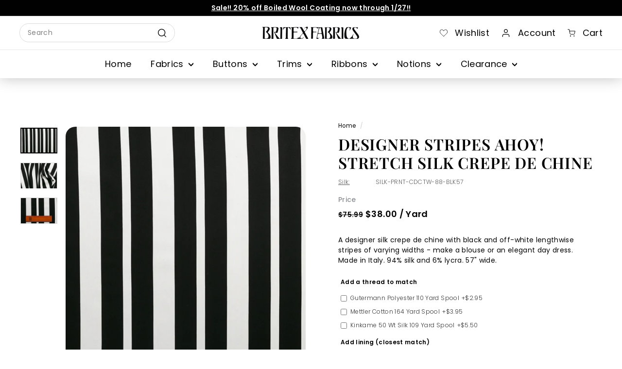

--- FILE ---
content_type: text/html; charset=utf-8
request_url: https://britexfabrics.com/products/designer-stripes-ahoy-stretch-silk-crepe-de-chine
body_size: 38012
content:
<!doctype html>
<html class="no-js" lang="en" dir="ltr">
<head>
  <meta charset="utf-8">
  <meta http-equiv="X-UA-Compatible" content="IE=edge,chrome=1">
  <meta name="viewport" content="width=device-width,initial-scale=1">
  <meta name="theme-color" content="#000000">
  <link rel="canonical" href="https://britexfabrics.com/products/designer-stripes-ahoy-stretch-silk-crepe-de-chine">
  <link rel="preload" as="script" href="//britexfabrics.com/cdn/shop/t/14/assets/theme.js?v=53031880568144298171703709745">
  <link rel="preconnect" href="https://cdn.shopify.com" crossorigin>
  <link rel="preconnect" href="https://fonts.shopifycdn.com" crossorigin>
  <link rel="dns-prefetch" href="https://productreviews.shopifycdn.com">
  <link rel="dns-prefetch" href="https://ajax.googleapis.com">
  <link rel="dns-prefetch" href="https://maps.googleapis.com">
  <link rel="dns-prefetch" href="https://maps.gstatic.com"><link rel="shortcut icon" href="//britexfabrics.com/cdn/shop/files/Britex_Fabrics___Stamp_black_logo_32x32.png?v=1691602788" type="image/png" /><title>Silk Fabric, Designer Stripes Ahoy! Stretch Silk Crepe de Chine
&ndash; Britex Fabrics
</title>
<meta name="description" content="Britex Fabrics, a family-owned San Francisco icon since 1952! Looking for Designer Stripes Ahoy! Stretch Silk Crepe de Chine? Browse our online store now!"><meta property="og:site_name" content="Britex Fabrics">
  <meta property="og:url" content="https://britexfabrics.com/products/designer-stripes-ahoy-stretch-silk-crepe-de-chine">
  <meta property="og:title" content="Designer Stripes Ahoy! Stretch Silk Crepe de Chine">
  <meta property="og:type" content="product">
  <meta property="og:description" content="Britex Fabrics, a family-owned San Francisco icon since 1952! Looking for Designer Stripes Ahoy! Stretch Silk Crepe de Chine? Browse our online store now!"><meta property="og:image" content="http://britexfabrics.com/cdn/shop/products/silk-prnt-cdctw-88_03.jpg?v=1682684059">
    <meta property="og:image:secure_url" content="https://britexfabrics.com/cdn/shop/products/silk-prnt-cdctw-88_03.jpg?v=1682684059">
    <meta property="og:image:width" content="1000">
    <meta property="og:image:height" content="700"><meta name="twitter:site" content="@Britex_Fabrics">
  <meta name="twitter:card" content="summary_large_image">
  <meta name="twitter:title" content="Designer Stripes Ahoy! Stretch Silk Crepe de Chine">
  <meta name="twitter:description" content="Britex Fabrics, a family-owned San Francisco icon since 1952! Looking for Designer Stripes Ahoy! Stretch Silk Crepe de Chine? Browse our online store now!">
<style data-shopify>@font-face {
  font-family: "Playfair Display";
  font-weight: 700;
  font-style: normal;
  font-display: swap;
  src: url("//britexfabrics.com/cdn/fonts/playfair_display/playfairdisplay_n7.592b3435e0fff3f50b26d410c73ae7ec893f6910.woff2") format("woff2"),
       url("//britexfabrics.com/cdn/fonts/playfair_display/playfairdisplay_n7.998b1417dec711058cce2abb61a0b8c59066498f.woff") format("woff");
}

  @font-face {
  font-family: "Playfair Display";
  font-weight: 600;
  font-style: normal;
  font-display: swap;
  src: url("//britexfabrics.com/cdn/fonts/playfair_display/playfairdisplay_n6.41e9dda2e7301ca861c0ec25a53c1bdf16b6624d.woff2") format("woff2"),
       url("//britexfabrics.com/cdn/fonts/playfair_display/playfairdisplay_n6.3fecbbfefcd2c3e39326078af5db97c0302e18b5.woff") format("woff");
}

  @font-face {
  font-family: Poppins;
  font-weight: 400;
  font-style: normal;
  font-display: swap;
  src: url("//britexfabrics.com/cdn/fonts/poppins/poppins_n4.0ba78fa5af9b0e1a374041b3ceaadf0a43b41362.woff2") format("woff2"),
       url("//britexfabrics.com/cdn/fonts/poppins/poppins_n4.214741a72ff2596839fc9760ee7a770386cf16ca.woff") format("woff");
}

  @font-face {
  font-family: Poppins;
  font-weight: 300;
  font-style: normal;
  font-display: swap;
  src: url("//britexfabrics.com/cdn/fonts/poppins/poppins_n3.05f58335c3209cce17da4f1f1ab324ebe2982441.woff2") format("woff2"),
       url("//britexfabrics.com/cdn/fonts/poppins/poppins_n3.6971368e1f131d2c8ff8e3a44a36b577fdda3ff5.woff") format("woff");
}

  @font-face {
  font-family: Poppins;
  font-weight: 500;
  font-style: normal;
  font-display: swap;
  src: url("//britexfabrics.com/cdn/fonts/poppins/poppins_n5.ad5b4b72b59a00358afc706450c864c3c8323842.woff2") format("woff2"),
       url("//britexfabrics.com/cdn/fonts/poppins/poppins_n5.33757fdf985af2d24b32fcd84c9a09224d4b2c39.woff") format("woff");
}

  @font-face {
  font-family: Poppins;
  font-weight: 600;
  font-style: normal;
  font-display: swap;
  src: url("//britexfabrics.com/cdn/fonts/poppins/poppins_n6.aa29d4918bc243723d56b59572e18228ed0786f6.woff2") format("woff2"),
       url("//britexfabrics.com/cdn/fonts/poppins/poppins_n6.5f815d845fe073750885d5b7e619ee00e8111208.woff") format("woff");
}

  @font-face {
  font-family: Poppins;
  font-weight: 400;
  font-style: italic;
  font-display: swap;
  src: url("//britexfabrics.com/cdn/fonts/poppins/poppins_i4.846ad1e22474f856bd6b81ba4585a60799a9f5d2.woff2") format("woff2"),
       url("//britexfabrics.com/cdn/fonts/poppins/poppins_i4.56b43284e8b52fc64c1fd271f289a39e8477e9ec.woff") format("woff");
}

  @font-face {
  font-family: Poppins;
  font-weight: 600;
  font-style: italic;
  font-display: swap;
  src: url("//britexfabrics.com/cdn/fonts/poppins/poppins_i6.bb8044d6203f492888d626dafda3c2999253e8e9.woff2") format("woff2"),
       url("//britexfabrics.com/cdn/fonts/poppins/poppins_i6.e233dec1a61b1e7dead9f920159eda42280a02c3.woff") format("woff");
}

</style><link href="//britexfabrics.com/cdn/shop/t/14/assets/slick.min.css?v=105347522073496785561701386868" rel="stylesheet" type="text/css" media="all" />
  <link href="//britexfabrics.com/cdn/shop/t/14/assets/theme.css?v=98849616509903452431703709757" rel="stylesheet" type="text/css" media="all" />
  <link href="//britexfabrics.com/cdn/shop/t/14/assets/next.css?v=166473592866501366231700290640" rel="stylesheet" type="text/css" media="all" />
  <link href="//britexfabrics.com/cdn/shop/t/14/assets/custom.css?v=96928761471761185551704294468" rel="stylesheet" type="text/css" media="all" />
<style data-shopify>:root {
    --typeHeaderPrimary: "Playfair Display";
    --typeHeaderFallback: serif;
    --typeHeaderSize: 32px;
    --typeHeaderWeight: 700;
    --typeHeaderLineHeight: 1.2;
    --typeHeaderSpacing: 0.025em;

    --typeBasePrimary:Poppins;
    --typeBaseFallback:sans-serif;
    --typeBaseSize: 14px;
    --typeBaseWeight: 400;
    --typeBaseSpacing: 0.025em;
    --typeBaseLineHeight: 1.5;

    --colorSmallImageBg: #ffffff;
    --colorSmallImageBgDark: #f7f7f7;
    --colorLargeImageBg: #e7e7e7;
    --colorLargeImageBgLight: #ffffff;

    --iconWeight: 6px;
    --iconLinecaps: round;

    
      --buttonRadius: 3px;
      --btnPadding: 11px 25px;
    

    
      --roundness: 20px;
    

    
      --gridThickness: 0;
    

    --productTileMargin: 2%;
    --collectionTileMargin: 0%;

    --swatchSize: 40px;
  }

  @media screen and (max-width: 768px) {
    :root {
      --typeBaseSize: 12px;

      
        --roundness: 15px;
        --btnPadding: 9px 25px;
      
    }
  }</style><script>
    document.documentElement.className = document.documentElement.className.replace('no-js', 'js');

    window.theme = window.theme || {};
    theme.routes = {
      home: "/",
      collections: "/collections",
      cart: "/cart.js",
      cartPage: "/cart",
      cartAdd: "/cart/add.js",
      cartChange: "/cart/change.js",
      search: "/search",
      predictiveSearch: "/search/suggest"
    };

    theme.strings = {
      soldOut: "Sold Out",
      unavailable: "Unavailable",
      inStockLabel: "In stock, ready to ship",
      oneStockLabel: "Low stock - [count] item left",
      otherStockLabel: "Low stock - [count] items left",
      willNotShipUntil: "Ready to ship [date]",
      willBeInStockAfter: "Back in stock [date]",
      waitingForStock: "Inventory on the way",
      savePrice: "Save [saved_amount]",
      cartEmpty: "Your cart is currently empty.",
      cartTermsConfirmation: "You must agree with the terms and conditions of sales to check out",
      searchCollections: "Collections",
      searchPages: "Pages",
      searchArticles: "Articles",
      maxQuantity: "You can only have [quantity] of [title] in your cart."
    };
    theme.settings = {
      cartType: "dropdown",
      isCustomerTemplate: false,
      moneyFormat: "${{amount}}",
      saveType: "dollar",
      productImageSize: "square",
      productImageCover: true,
      predictiveSearch: true,
      predictiveSearchType: null,
      superScriptSetting: true,
      superScriptPrice: true,
      quickView: false,
      quickAdd: false,
      themeName: 'Expanse',
      themeVersion: "4.4.1"
    };
  </script>
  <script type="text/javascript" src="https://ajax.googleapis.com/ajax/libs/jquery/3.3.1/jquery.min.js"></script>

  <script>window.performance && window.performance.mark && window.performance.mark('shopify.content_for_header.start');</script><meta name="google-site-verification" content="9t5WXa687q7nI-EqoPReLquNdoJ7LsF3emVGV8AFcpA">
<meta id="shopify-digital-wallet" name="shopify-digital-wallet" content="/75412603200/digital_wallets/dialog">
<meta name="shopify-checkout-api-token" content="fe386306fe61a955f61eda2d264be316">
<link rel="alternate" type="application/json+oembed" href="https://britexfabrics.com/products/designer-stripes-ahoy-stretch-silk-crepe-de-chine.oembed">
<script async="async" src="/checkouts/internal/preloads.js?locale=en-US"></script>
<link rel="preconnect" href="https://shop.app" crossorigin="anonymous">
<script async="async" src="https://shop.app/checkouts/internal/preloads.js?locale=en-US&shop_id=75412603200" crossorigin="anonymous"></script>
<script id="apple-pay-shop-capabilities" type="application/json">{"shopId":75412603200,"countryCode":"US","currencyCode":"USD","merchantCapabilities":["supports3DS"],"merchantId":"gid:\/\/shopify\/Shop\/75412603200","merchantName":"Britex Fabrics","requiredBillingContactFields":["postalAddress","email","phone"],"requiredShippingContactFields":["postalAddress","email","phone"],"shippingType":"shipping","supportedNetworks":["visa","masterCard","amex"],"total":{"type":"pending","label":"Britex Fabrics","amount":"1.00"},"shopifyPaymentsEnabled":true,"supportsSubscriptions":true}</script>
<script id="shopify-features" type="application/json">{"accessToken":"fe386306fe61a955f61eda2d264be316","betas":["rich-media-storefront-analytics"],"domain":"britexfabrics.com","predictiveSearch":true,"shopId":75412603200,"locale":"en"}</script>
<script>var Shopify = Shopify || {};
Shopify.shop = "britex-fabrics.myshopify.com";
Shopify.locale = "en";
Shopify.currency = {"active":"USD","rate":"1.0"};
Shopify.country = "US";
Shopify.theme = {"name":"Britex\/main","id":155206582592,"schema_name":"Expanse","schema_version":"4.4.1","theme_store_id":null,"role":"main"};
Shopify.theme.handle = "null";
Shopify.theme.style = {"id":null,"handle":null};
Shopify.cdnHost = "britexfabrics.com/cdn";
Shopify.routes = Shopify.routes || {};
Shopify.routes.root = "/";</script>
<script type="module">!function(o){(o.Shopify=o.Shopify||{}).modules=!0}(window);</script>
<script>!function(o){function n(){var o=[];function n(){o.push(Array.prototype.slice.apply(arguments))}return n.q=o,n}var t=o.Shopify=o.Shopify||{};t.loadFeatures=n(),t.autoloadFeatures=n()}(window);</script>
<script>
  window.ShopifyPay = window.ShopifyPay || {};
  window.ShopifyPay.apiHost = "shop.app\/pay";
  window.ShopifyPay.redirectState = null;
</script>
<script id="shop-js-analytics" type="application/json">{"pageType":"product"}</script>
<script defer="defer" async type="module" src="//britexfabrics.com/cdn/shopifycloud/shop-js/modules/v2/client.init-shop-cart-sync_BT-GjEfc.en.esm.js"></script>
<script defer="defer" async type="module" src="//britexfabrics.com/cdn/shopifycloud/shop-js/modules/v2/chunk.common_D58fp_Oc.esm.js"></script>
<script defer="defer" async type="module" src="//britexfabrics.com/cdn/shopifycloud/shop-js/modules/v2/chunk.modal_xMitdFEc.esm.js"></script>
<script type="module">
  await import("//britexfabrics.com/cdn/shopifycloud/shop-js/modules/v2/client.init-shop-cart-sync_BT-GjEfc.en.esm.js");
await import("//britexfabrics.com/cdn/shopifycloud/shop-js/modules/v2/chunk.common_D58fp_Oc.esm.js");
await import("//britexfabrics.com/cdn/shopifycloud/shop-js/modules/v2/chunk.modal_xMitdFEc.esm.js");

  window.Shopify.SignInWithShop?.initShopCartSync?.({"fedCMEnabled":true,"windoidEnabled":true});

</script>
<script>
  window.Shopify = window.Shopify || {};
  if (!window.Shopify.featureAssets) window.Shopify.featureAssets = {};
  window.Shopify.featureAssets['shop-js'] = {"shop-cart-sync":["modules/v2/client.shop-cart-sync_DZOKe7Ll.en.esm.js","modules/v2/chunk.common_D58fp_Oc.esm.js","modules/v2/chunk.modal_xMitdFEc.esm.js"],"init-fed-cm":["modules/v2/client.init-fed-cm_B6oLuCjv.en.esm.js","modules/v2/chunk.common_D58fp_Oc.esm.js","modules/v2/chunk.modal_xMitdFEc.esm.js"],"shop-cash-offers":["modules/v2/client.shop-cash-offers_D2sdYoxE.en.esm.js","modules/v2/chunk.common_D58fp_Oc.esm.js","modules/v2/chunk.modal_xMitdFEc.esm.js"],"shop-login-button":["modules/v2/client.shop-login-button_QeVjl5Y3.en.esm.js","modules/v2/chunk.common_D58fp_Oc.esm.js","modules/v2/chunk.modal_xMitdFEc.esm.js"],"pay-button":["modules/v2/client.pay-button_DXTOsIq6.en.esm.js","modules/v2/chunk.common_D58fp_Oc.esm.js","modules/v2/chunk.modal_xMitdFEc.esm.js"],"shop-button":["modules/v2/client.shop-button_DQZHx9pm.en.esm.js","modules/v2/chunk.common_D58fp_Oc.esm.js","modules/v2/chunk.modal_xMitdFEc.esm.js"],"avatar":["modules/v2/client.avatar_BTnouDA3.en.esm.js"],"init-windoid":["modules/v2/client.init-windoid_CR1B-cfM.en.esm.js","modules/v2/chunk.common_D58fp_Oc.esm.js","modules/v2/chunk.modal_xMitdFEc.esm.js"],"init-shop-for-new-customer-accounts":["modules/v2/client.init-shop-for-new-customer-accounts_C_vY_xzh.en.esm.js","modules/v2/client.shop-login-button_QeVjl5Y3.en.esm.js","modules/v2/chunk.common_D58fp_Oc.esm.js","modules/v2/chunk.modal_xMitdFEc.esm.js"],"init-shop-email-lookup-coordinator":["modules/v2/client.init-shop-email-lookup-coordinator_BI7n9ZSv.en.esm.js","modules/v2/chunk.common_D58fp_Oc.esm.js","modules/v2/chunk.modal_xMitdFEc.esm.js"],"init-shop-cart-sync":["modules/v2/client.init-shop-cart-sync_BT-GjEfc.en.esm.js","modules/v2/chunk.common_D58fp_Oc.esm.js","modules/v2/chunk.modal_xMitdFEc.esm.js"],"shop-toast-manager":["modules/v2/client.shop-toast-manager_DiYdP3xc.en.esm.js","modules/v2/chunk.common_D58fp_Oc.esm.js","modules/v2/chunk.modal_xMitdFEc.esm.js"],"init-customer-accounts":["modules/v2/client.init-customer-accounts_D9ZNqS-Q.en.esm.js","modules/v2/client.shop-login-button_QeVjl5Y3.en.esm.js","modules/v2/chunk.common_D58fp_Oc.esm.js","modules/v2/chunk.modal_xMitdFEc.esm.js"],"init-customer-accounts-sign-up":["modules/v2/client.init-customer-accounts-sign-up_iGw4briv.en.esm.js","modules/v2/client.shop-login-button_QeVjl5Y3.en.esm.js","modules/v2/chunk.common_D58fp_Oc.esm.js","modules/v2/chunk.modal_xMitdFEc.esm.js"],"shop-follow-button":["modules/v2/client.shop-follow-button_CqMgW2wH.en.esm.js","modules/v2/chunk.common_D58fp_Oc.esm.js","modules/v2/chunk.modal_xMitdFEc.esm.js"],"checkout-modal":["modules/v2/client.checkout-modal_xHeaAweL.en.esm.js","modules/v2/chunk.common_D58fp_Oc.esm.js","modules/v2/chunk.modal_xMitdFEc.esm.js"],"shop-login":["modules/v2/client.shop-login_D91U-Q7h.en.esm.js","modules/v2/chunk.common_D58fp_Oc.esm.js","modules/v2/chunk.modal_xMitdFEc.esm.js"],"lead-capture":["modules/v2/client.lead-capture_BJmE1dJe.en.esm.js","modules/v2/chunk.common_D58fp_Oc.esm.js","modules/v2/chunk.modal_xMitdFEc.esm.js"],"payment-terms":["modules/v2/client.payment-terms_Ci9AEqFq.en.esm.js","modules/v2/chunk.common_D58fp_Oc.esm.js","modules/v2/chunk.modal_xMitdFEc.esm.js"]};
</script>
<script>(function() {
  var isLoaded = false;
  function asyncLoad() {
    if (isLoaded) return;
    isLoaded = true;
    var urls = ["https:\/\/chimpstatic.com\/mcjs-connected\/js\/users\/dbeca90dce5b6def8fef0ada7\/b9c2f92c047eba1c83352200f.js?shop=britex-fabrics.myshopify.com","https:\/\/node1.itoris.com\/dpo\/storefront\/include.js?shop=britex-fabrics.myshopify.com"];
    for (var i = 0; i < urls.length; i++) {
      var s = document.createElement('script');
      s.type = 'text/javascript';
      s.async = true;
      s.src = urls[i];
      var x = document.getElementsByTagName('script')[0];
      x.parentNode.insertBefore(s, x);
    }
  };
  if(window.attachEvent) {
    window.attachEvent('onload', asyncLoad);
  } else {
    window.addEventListener('load', asyncLoad, false);
  }
})();</script>
<script id="__st">var __st={"a":75412603200,"offset":-28800,"reqid":"f23fa2a6-ec60-439e-967a-9b84bf903516-1769150608","pageurl":"britexfabrics.com\/products\/designer-stripes-ahoy-stretch-silk-crepe-de-chine","u":"9d78c22e5d62","p":"product","rtyp":"product","rid":8286428987712};</script>
<script>window.ShopifyPaypalV4VisibilityTracking = true;</script>
<script id="captcha-bootstrap">!function(){'use strict';const t='contact',e='account',n='new_comment',o=[[t,t],['blogs',n],['comments',n],[t,'customer']],c=[[e,'customer_login'],[e,'guest_login'],[e,'recover_customer_password'],[e,'create_customer']],r=t=>t.map((([t,e])=>`form[action*='/${t}']:not([data-nocaptcha='true']) input[name='form_type'][value='${e}']`)).join(','),a=t=>()=>t?[...document.querySelectorAll(t)].map((t=>t.form)):[];function s(){const t=[...o],e=r(t);return a(e)}const i='password',u='form_key',d=['recaptcha-v3-token','g-recaptcha-response','h-captcha-response',i],f=()=>{try{return window.sessionStorage}catch{return}},m='__shopify_v',_=t=>t.elements[u];function p(t,e,n=!1){try{const o=window.sessionStorage,c=JSON.parse(o.getItem(e)),{data:r}=function(t){const{data:e,action:n}=t;return t[m]||n?{data:e,action:n}:{data:t,action:n}}(c);for(const[e,n]of Object.entries(r))t.elements[e]&&(t.elements[e].value=n);n&&o.removeItem(e)}catch(o){console.error('form repopulation failed',{error:o})}}const l='form_type',E='cptcha';function T(t){t.dataset[E]=!0}const w=window,h=w.document,L='Shopify',v='ce_forms',y='captcha';let A=!1;((t,e)=>{const n=(g='f06e6c50-85a8-45c8-87d0-21a2b65856fe',I='https://cdn.shopify.com/shopifycloud/storefront-forms-hcaptcha/ce_storefront_forms_captcha_hcaptcha.v1.5.2.iife.js',D={infoText:'Protected by hCaptcha',privacyText:'Privacy',termsText:'Terms'},(t,e,n)=>{const o=w[L][v],c=o.bindForm;if(c)return c(t,g,e,D).then(n);var r;o.q.push([[t,g,e,D],n]),r=I,A||(h.body.append(Object.assign(h.createElement('script'),{id:'captcha-provider',async:!0,src:r})),A=!0)});var g,I,D;w[L]=w[L]||{},w[L][v]=w[L][v]||{},w[L][v].q=[],w[L][y]=w[L][y]||{},w[L][y].protect=function(t,e){n(t,void 0,e),T(t)},Object.freeze(w[L][y]),function(t,e,n,w,h,L){const[v,y,A,g]=function(t,e,n){const i=e?o:[],u=t?c:[],d=[...i,...u],f=r(d),m=r(i),_=r(d.filter((([t,e])=>n.includes(e))));return[a(f),a(m),a(_),s()]}(w,h,L),I=t=>{const e=t.target;return e instanceof HTMLFormElement?e:e&&e.form},D=t=>v().includes(t);t.addEventListener('submit',(t=>{const e=I(t);if(!e)return;const n=D(e)&&!e.dataset.hcaptchaBound&&!e.dataset.recaptchaBound,o=_(e),c=g().includes(e)&&(!o||!o.value);(n||c)&&t.preventDefault(),c&&!n&&(function(t){try{if(!f())return;!function(t){const e=f();if(!e)return;const n=_(t);if(!n)return;const o=n.value;o&&e.removeItem(o)}(t);const e=Array.from(Array(32),(()=>Math.random().toString(36)[2])).join('');!function(t,e){_(t)||t.append(Object.assign(document.createElement('input'),{type:'hidden',name:u})),t.elements[u].value=e}(t,e),function(t,e){const n=f();if(!n)return;const o=[...t.querySelectorAll(`input[type='${i}']`)].map((({name:t})=>t)),c=[...d,...o],r={};for(const[a,s]of new FormData(t).entries())c.includes(a)||(r[a]=s);n.setItem(e,JSON.stringify({[m]:1,action:t.action,data:r}))}(t,e)}catch(e){console.error('failed to persist form',e)}}(e),e.submit())}));const S=(t,e)=>{t&&!t.dataset[E]&&(n(t,e.some((e=>e===t))),T(t))};for(const o of['focusin','change'])t.addEventListener(o,(t=>{const e=I(t);D(e)&&S(e,y())}));const B=e.get('form_key'),M=e.get(l),P=B&&M;t.addEventListener('DOMContentLoaded',(()=>{const t=y();if(P)for(const e of t)e.elements[l].value===M&&p(e,B);[...new Set([...A(),...v().filter((t=>'true'===t.dataset.shopifyCaptcha))])].forEach((e=>S(e,t)))}))}(h,new URLSearchParams(w.location.search),n,t,e,['guest_login'])})(!0,!0)}();</script>
<script integrity="sha256-4kQ18oKyAcykRKYeNunJcIwy7WH5gtpwJnB7kiuLZ1E=" data-source-attribution="shopify.loadfeatures" defer="defer" src="//britexfabrics.com/cdn/shopifycloud/storefront/assets/storefront/load_feature-a0a9edcb.js" crossorigin="anonymous"></script>
<script crossorigin="anonymous" defer="defer" src="//britexfabrics.com/cdn/shopifycloud/storefront/assets/shopify_pay/storefront-65b4c6d7.js?v=20250812"></script>
<script data-source-attribution="shopify.dynamic_checkout.dynamic.init">var Shopify=Shopify||{};Shopify.PaymentButton=Shopify.PaymentButton||{isStorefrontPortableWallets:!0,init:function(){window.Shopify.PaymentButton.init=function(){};var t=document.createElement("script");t.src="https://britexfabrics.com/cdn/shopifycloud/portable-wallets/latest/portable-wallets.en.js",t.type="module",document.head.appendChild(t)}};
</script>
<script data-source-attribution="shopify.dynamic_checkout.buyer_consent">
  function portableWalletsHideBuyerConsent(e){var t=document.getElementById("shopify-buyer-consent"),n=document.getElementById("shopify-subscription-policy-button");t&&n&&(t.classList.add("hidden"),t.setAttribute("aria-hidden","true"),n.removeEventListener("click",e))}function portableWalletsShowBuyerConsent(e){var t=document.getElementById("shopify-buyer-consent"),n=document.getElementById("shopify-subscription-policy-button");t&&n&&(t.classList.remove("hidden"),t.removeAttribute("aria-hidden"),n.addEventListener("click",e))}window.Shopify?.PaymentButton&&(window.Shopify.PaymentButton.hideBuyerConsent=portableWalletsHideBuyerConsent,window.Shopify.PaymentButton.showBuyerConsent=portableWalletsShowBuyerConsent);
</script>
<script data-source-attribution="shopify.dynamic_checkout.cart.bootstrap">document.addEventListener("DOMContentLoaded",(function(){function t(){return document.querySelector("shopify-accelerated-checkout-cart, shopify-accelerated-checkout")}if(t())Shopify.PaymentButton.init();else{new MutationObserver((function(e,n){t()&&(Shopify.PaymentButton.init(),n.disconnect())})).observe(document.body,{childList:!0,subtree:!0})}}));
</script>
<link id="shopify-accelerated-checkout-styles" rel="stylesheet" media="screen" href="https://britexfabrics.com/cdn/shopifycloud/portable-wallets/latest/accelerated-checkout-backwards-compat.css" crossorigin="anonymous">
<style id="shopify-accelerated-checkout-cart">
        #shopify-buyer-consent {
  margin-top: 1em;
  display: inline-block;
  width: 100%;
}

#shopify-buyer-consent.hidden {
  display: none;
}

#shopify-subscription-policy-button {
  background: none;
  border: none;
  padding: 0;
  text-decoration: underline;
  font-size: inherit;
  cursor: pointer;
}

#shopify-subscription-policy-button::before {
  box-shadow: none;
}

      </style>

<script>window.performance && window.performance.mark && window.performance.mark('shopify.content_for_header.end');</script>

  <script src="//britexfabrics.com/cdn/shop/t/14/assets/vendor-scripts-v2.js?v=28795867768355101311689620165" defer="defer"></script>
  <script src="//britexfabrics.com/cdn/shop/t/14/assets/theme.js?v=53031880568144298171703709745" defer="defer"></script>
  <link rel="preload" href="//britexfabrics.com/cdn/shopifycloud/storefront/assets/themes_support/api.jquery-7ab1a3a4.js" as="script">
  <script src="//britexfabrics.com/cdn/shopifycloud/storefront/assets/themes_support/api.jquery-7ab1a3a4.js" defer="defer"></script>
  <script src="//britexfabrics.com/cdn/shop/t/14/assets/next.js?v=131372909002363781041689620164" defer="defer"></script>
  <script src="//britexfabrics.com/cdn/shop/t/14/assets/slick.min.js?v=59589741514623332231701386868" defer="defer"></script>

<!-- Google tag (gtag.js) -->
<script async src="https://www.googletagmanager.com/gtag/js?id=AW-16869534812"></script>
<script>
  window.dataLayer = window.dataLayer || [];
  function gtag(){dataLayer.push(arguments);}
  gtag('js', new Date());

  gtag('config', 'AW-16869534812');
</script>

  
<script src="https://cdn.shopify.com/extensions/019be739-12bd-72ee-967b-9232fcf5580e/askwhai-678/assets/vqb-extension.js" type="text/javascript" defer="defer"></script>
<link href="https://cdn.shopify.com/extensions/019be739-12bd-72ee-967b-9232fcf5580e/askwhai-678/assets/vqb-style.css" rel="stylesheet" type="text/css" media="all">
<link href="https://monorail-edge.shopifysvc.com" rel="dns-prefetch">
<script>(function(){if ("sendBeacon" in navigator && "performance" in window) {try {var session_token_from_headers = performance.getEntriesByType('navigation')[0].serverTiming.find(x => x.name == '_s').description;} catch {var session_token_from_headers = undefined;}var session_cookie_matches = document.cookie.match(/_shopify_s=([^;]*)/);var session_token_from_cookie = session_cookie_matches && session_cookie_matches.length === 2 ? session_cookie_matches[1] : "";var session_token = session_token_from_headers || session_token_from_cookie || "";function handle_abandonment_event(e) {var entries = performance.getEntries().filter(function(entry) {return /monorail-edge.shopifysvc.com/.test(entry.name);});if (!window.abandonment_tracked && entries.length === 0) {window.abandonment_tracked = true;var currentMs = Date.now();var navigation_start = performance.timing.navigationStart;var payload = {shop_id: 75412603200,url: window.location.href,navigation_start,duration: currentMs - navigation_start,session_token,page_type: "product"};window.navigator.sendBeacon("https://monorail-edge.shopifysvc.com/v1/produce", JSON.stringify({schema_id: "online_store_buyer_site_abandonment/1.1",payload: payload,metadata: {event_created_at_ms: currentMs,event_sent_at_ms: currentMs}}));}}window.addEventListener('pagehide', handle_abandonment_event);}}());</script>
<script id="web-pixels-manager-setup">(function e(e,d,r,n,o){if(void 0===o&&(o={}),!Boolean(null===(a=null===(i=window.Shopify)||void 0===i?void 0:i.analytics)||void 0===a?void 0:a.replayQueue)){var i,a;window.Shopify=window.Shopify||{};var t=window.Shopify;t.analytics=t.analytics||{};var s=t.analytics;s.replayQueue=[],s.publish=function(e,d,r){return s.replayQueue.push([e,d,r]),!0};try{self.performance.mark("wpm:start")}catch(e){}var l=function(){var e={modern:/Edge?\/(1{2}[4-9]|1[2-9]\d|[2-9]\d{2}|\d{4,})\.\d+(\.\d+|)|Firefox\/(1{2}[4-9]|1[2-9]\d|[2-9]\d{2}|\d{4,})\.\d+(\.\d+|)|Chrom(ium|e)\/(9{2}|\d{3,})\.\d+(\.\d+|)|(Maci|X1{2}).+ Version\/(15\.\d+|(1[6-9]|[2-9]\d|\d{3,})\.\d+)([,.]\d+|)( \(\w+\)|)( Mobile\/\w+|) Safari\/|Chrome.+OPR\/(9{2}|\d{3,})\.\d+\.\d+|(CPU[ +]OS|iPhone[ +]OS|CPU[ +]iPhone|CPU IPhone OS|CPU iPad OS)[ +]+(15[._]\d+|(1[6-9]|[2-9]\d|\d{3,})[._]\d+)([._]\d+|)|Android:?[ /-](13[3-9]|1[4-9]\d|[2-9]\d{2}|\d{4,})(\.\d+|)(\.\d+|)|Android.+Firefox\/(13[5-9]|1[4-9]\d|[2-9]\d{2}|\d{4,})\.\d+(\.\d+|)|Android.+Chrom(ium|e)\/(13[3-9]|1[4-9]\d|[2-9]\d{2}|\d{4,})\.\d+(\.\d+|)|SamsungBrowser\/([2-9]\d|\d{3,})\.\d+/,legacy:/Edge?\/(1[6-9]|[2-9]\d|\d{3,})\.\d+(\.\d+|)|Firefox\/(5[4-9]|[6-9]\d|\d{3,})\.\d+(\.\d+|)|Chrom(ium|e)\/(5[1-9]|[6-9]\d|\d{3,})\.\d+(\.\d+|)([\d.]+$|.*Safari\/(?![\d.]+ Edge\/[\d.]+$))|(Maci|X1{2}).+ Version\/(10\.\d+|(1[1-9]|[2-9]\d|\d{3,})\.\d+)([,.]\d+|)( \(\w+\)|)( Mobile\/\w+|) Safari\/|Chrome.+OPR\/(3[89]|[4-9]\d|\d{3,})\.\d+\.\d+|(CPU[ +]OS|iPhone[ +]OS|CPU[ +]iPhone|CPU IPhone OS|CPU iPad OS)[ +]+(10[._]\d+|(1[1-9]|[2-9]\d|\d{3,})[._]\d+)([._]\d+|)|Android:?[ /-](13[3-9]|1[4-9]\d|[2-9]\d{2}|\d{4,})(\.\d+|)(\.\d+|)|Mobile Safari.+OPR\/([89]\d|\d{3,})\.\d+\.\d+|Android.+Firefox\/(13[5-9]|1[4-9]\d|[2-9]\d{2}|\d{4,})\.\d+(\.\d+|)|Android.+Chrom(ium|e)\/(13[3-9]|1[4-9]\d|[2-9]\d{2}|\d{4,})\.\d+(\.\d+|)|Android.+(UC? ?Browser|UCWEB|U3)[ /]?(15\.([5-9]|\d{2,})|(1[6-9]|[2-9]\d|\d{3,})\.\d+)\.\d+|SamsungBrowser\/(5\.\d+|([6-9]|\d{2,})\.\d+)|Android.+MQ{2}Browser\/(14(\.(9|\d{2,})|)|(1[5-9]|[2-9]\d|\d{3,})(\.\d+|))(\.\d+|)|K[Aa][Ii]OS\/(3\.\d+|([4-9]|\d{2,})\.\d+)(\.\d+|)/},d=e.modern,r=e.legacy,n=navigator.userAgent;return n.match(d)?"modern":n.match(r)?"legacy":"unknown"}(),u="modern"===l?"modern":"legacy",c=(null!=n?n:{modern:"",legacy:""})[u],f=function(e){return[e.baseUrl,"/wpm","/b",e.hashVersion,"modern"===e.buildTarget?"m":"l",".js"].join("")}({baseUrl:d,hashVersion:r,buildTarget:u}),m=function(e){var d=e.version,r=e.bundleTarget,n=e.surface,o=e.pageUrl,i=e.monorailEndpoint;return{emit:function(e){var a=e.status,t=e.errorMsg,s=(new Date).getTime(),l=JSON.stringify({metadata:{event_sent_at_ms:s},events:[{schema_id:"web_pixels_manager_load/3.1",payload:{version:d,bundle_target:r,page_url:o,status:a,surface:n,error_msg:t},metadata:{event_created_at_ms:s}}]});if(!i)return console&&console.warn&&console.warn("[Web Pixels Manager] No Monorail endpoint provided, skipping logging."),!1;try{return self.navigator.sendBeacon.bind(self.navigator)(i,l)}catch(e){}var u=new XMLHttpRequest;try{return u.open("POST",i,!0),u.setRequestHeader("Content-Type","text/plain"),u.send(l),!0}catch(e){return console&&console.warn&&console.warn("[Web Pixels Manager] Got an unhandled error while logging to Monorail."),!1}}}}({version:r,bundleTarget:l,surface:e.surface,pageUrl:self.location.href,monorailEndpoint:e.monorailEndpoint});try{o.browserTarget=l,function(e){var d=e.src,r=e.async,n=void 0===r||r,o=e.onload,i=e.onerror,a=e.sri,t=e.scriptDataAttributes,s=void 0===t?{}:t,l=document.createElement("script"),u=document.querySelector("head"),c=document.querySelector("body");if(l.async=n,l.src=d,a&&(l.integrity=a,l.crossOrigin="anonymous"),s)for(var f in s)if(Object.prototype.hasOwnProperty.call(s,f))try{l.dataset[f]=s[f]}catch(e){}if(o&&l.addEventListener("load",o),i&&l.addEventListener("error",i),u)u.appendChild(l);else{if(!c)throw new Error("Did not find a head or body element to append the script");c.appendChild(l)}}({src:f,async:!0,onload:function(){if(!function(){var e,d;return Boolean(null===(d=null===(e=window.Shopify)||void 0===e?void 0:e.analytics)||void 0===d?void 0:d.initialized)}()){var d=window.webPixelsManager.init(e)||void 0;if(d){var r=window.Shopify.analytics;r.replayQueue.forEach((function(e){var r=e[0],n=e[1],o=e[2];d.publishCustomEvent(r,n,o)})),r.replayQueue=[],r.publish=d.publishCustomEvent,r.visitor=d.visitor,r.initialized=!0}}},onerror:function(){return m.emit({status:"failed",errorMsg:"".concat(f," has failed to load")})},sri:function(e){var d=/^sha384-[A-Za-z0-9+/=]+$/;return"string"==typeof e&&d.test(e)}(c)?c:"",scriptDataAttributes:o}),m.emit({status:"loading"})}catch(e){m.emit({status:"failed",errorMsg:(null==e?void 0:e.message)||"Unknown error"})}}})({shopId: 75412603200,storefrontBaseUrl: "https://britexfabrics.com",extensionsBaseUrl: "https://extensions.shopifycdn.com/cdn/shopifycloud/web-pixels-manager",monorailEndpoint: "https://monorail-edge.shopifysvc.com/unstable/produce_batch",surface: "storefront-renderer",enabledBetaFlags: ["2dca8a86"],webPixelsConfigList: [{"id":"1580728640","configuration":"{\"shopName\":\"britex-fabrics.myshopify.com\",\"environment\":\"testing\"}","eventPayloadVersion":"v1","runtimeContext":"STRICT","scriptVersion":"3fbed96d40958c7878d05c5ec51007bb","type":"APP","apiClientId":2619571,"privacyPurposes":["ANALYTICS","MARKETING","SALE_OF_DATA"],"dataSharingAdjustments":{"protectedCustomerApprovalScopes":["read_customer_address","read_customer_email","read_customer_name","read_customer_personal_data","read_customer_phone"]}},{"id":"852820288","configuration":"{\"swymApiEndpoint\":\"https:\/\/swymstore-v3free-01.swymrelay.com\",\"swymTier\":\"v3free-01\"}","eventPayloadVersion":"v1","runtimeContext":"STRICT","scriptVersion":"5b6f6917e306bc7f24523662663331c0","type":"APP","apiClientId":1350849,"privacyPurposes":["ANALYTICS","MARKETING","PREFERENCES"],"dataSharingAdjustments":{"protectedCustomerApprovalScopes":["read_customer_email","read_customer_name","read_customer_personal_data","read_customer_phone"]}},{"id":"711033152","configuration":"{\"config\":\"{\\\"pixel_id\\\":\\\"G-H18HGN0ZL0\\\",\\\"google_tag_ids\\\":[\\\"G-H18HGN0ZL0\\\",\\\"GT-TBBP7XQZ\\\"],\\\"target_country\\\":\\\"US\\\",\\\"gtag_events\\\":[{\\\"type\\\":\\\"search\\\",\\\"action_label\\\":\\\"G-H18HGN0ZL0\\\"},{\\\"type\\\":\\\"begin_checkout\\\",\\\"action_label\\\":\\\"G-H18HGN0ZL0\\\"},{\\\"type\\\":\\\"view_item\\\",\\\"action_label\\\":[\\\"G-H18HGN0ZL0\\\",\\\"MC-6PJY92GT5T\\\"]},{\\\"type\\\":\\\"purchase\\\",\\\"action_label\\\":[\\\"G-H18HGN0ZL0\\\",\\\"MC-6PJY92GT5T\\\"]},{\\\"type\\\":\\\"page_view\\\",\\\"action_label\\\":[\\\"G-H18HGN0ZL0\\\",\\\"MC-6PJY92GT5T\\\"]},{\\\"type\\\":\\\"add_payment_info\\\",\\\"action_label\\\":\\\"G-H18HGN0ZL0\\\"},{\\\"type\\\":\\\"add_to_cart\\\",\\\"action_label\\\":\\\"G-H18HGN0ZL0\\\"}],\\\"enable_monitoring_mode\\\":false}\"}","eventPayloadVersion":"v1","runtimeContext":"OPEN","scriptVersion":"b2a88bafab3e21179ed38636efcd8a93","type":"APP","apiClientId":1780363,"privacyPurposes":[],"dataSharingAdjustments":{"protectedCustomerApprovalScopes":["read_customer_address","read_customer_email","read_customer_name","read_customer_personal_data","read_customer_phone"]}},{"id":"shopify-app-pixel","configuration":"{}","eventPayloadVersion":"v1","runtimeContext":"STRICT","scriptVersion":"0450","apiClientId":"shopify-pixel","type":"APP","privacyPurposes":["ANALYTICS","MARKETING"]},{"id":"shopify-custom-pixel","eventPayloadVersion":"v1","runtimeContext":"LAX","scriptVersion":"0450","apiClientId":"shopify-pixel","type":"CUSTOM","privacyPurposes":["ANALYTICS","MARKETING"]}],isMerchantRequest: false,initData: {"shop":{"name":"Britex Fabrics","paymentSettings":{"currencyCode":"USD"},"myshopifyDomain":"britex-fabrics.myshopify.com","countryCode":"US","storefrontUrl":"https:\/\/britexfabrics.com"},"customer":null,"cart":null,"checkout":null,"productVariants":[{"price":{"amount":38.0,"currencyCode":"USD"},"product":{"title":"Designer Stripes Ahoy! Stretch Silk Crepe de Chine","vendor":"britex fabrics","id":"8286428987712","untranslatedTitle":"Designer Stripes Ahoy! Stretch Silk Crepe de Chine","url":"\/products\/designer-stripes-ahoy-stretch-silk-crepe-de-chine","type":"Silk"},"id":"44929019707712","image":{"src":"\/\/britexfabrics.com\/cdn\/shop\/products\/silk-prnt-cdctw-88_03.jpg?v=1682684059"},"sku":"SILK-PRNT-CDCTW-88-BLK57","title":"Default Title","untranslatedTitle":"Default Title"},{"price":{"amount":3.0,"currencyCode":"USD"},"product":{"title":"Designer Stripes Ahoy! Stretch Silk Crepe de Chine","vendor":"britex fabrics","id":"8286428987712","untranslatedTitle":"Designer Stripes Ahoy! Stretch Silk Crepe de Chine","url":"\/products\/designer-stripes-ahoy-stretch-silk-crepe-de-chine","type":"Silk"},"id":"46723496771904","image":{"src":"\/\/britexfabrics.com\/cdn\/shop\/products\/silk-prnt-cdctw-88_03.jpg?v=1682684059"},"sku":"SILK-PRNT-CDCTW-88-BLK57swatch","title":"Swatch","untranslatedTitle":"Swatch"}],"purchasingCompany":null},},"https://britexfabrics.com/cdn","fcfee988w5aeb613cpc8e4bc33m6693e112",{"modern":"","legacy":""},{"shopId":"75412603200","storefrontBaseUrl":"https:\/\/britexfabrics.com","extensionBaseUrl":"https:\/\/extensions.shopifycdn.com\/cdn\/shopifycloud\/web-pixels-manager","surface":"storefront-renderer","enabledBetaFlags":"[\"2dca8a86\"]","isMerchantRequest":"false","hashVersion":"fcfee988w5aeb613cpc8e4bc33m6693e112","publish":"custom","events":"[[\"page_viewed\",{}],[\"product_viewed\",{\"productVariant\":{\"price\":{\"amount\":38.0,\"currencyCode\":\"USD\"},\"product\":{\"title\":\"Designer Stripes Ahoy! Stretch Silk Crepe de Chine\",\"vendor\":\"britex fabrics\",\"id\":\"8286428987712\",\"untranslatedTitle\":\"Designer Stripes Ahoy! Stretch Silk Crepe de Chine\",\"url\":\"\/products\/designer-stripes-ahoy-stretch-silk-crepe-de-chine\",\"type\":\"Silk\"},\"id\":\"44929019707712\",\"image\":{\"src\":\"\/\/britexfabrics.com\/cdn\/shop\/products\/silk-prnt-cdctw-88_03.jpg?v=1682684059\"},\"sku\":\"SILK-PRNT-CDCTW-88-BLK57\",\"title\":\"Default Title\",\"untranslatedTitle\":\"Default Title\"}}]]"});</script><script>
  window.ShopifyAnalytics = window.ShopifyAnalytics || {};
  window.ShopifyAnalytics.meta = window.ShopifyAnalytics.meta || {};
  window.ShopifyAnalytics.meta.currency = 'USD';
  var meta = {"product":{"id":8286428987712,"gid":"gid:\/\/shopify\/Product\/8286428987712","vendor":"britex fabrics","type":"Silk","handle":"designer-stripes-ahoy-stretch-silk-crepe-de-chine","variants":[{"id":44929019707712,"price":3800,"name":"Designer Stripes Ahoy! Stretch Silk Crepe de Chine","public_title":null,"sku":"SILK-PRNT-CDCTW-88-BLK57"},{"id":46723496771904,"price":300,"name":"Designer Stripes Ahoy! Stretch Silk Crepe de Chine - Swatch","public_title":"Swatch","sku":"SILK-PRNT-CDCTW-88-BLK57swatch"}],"remote":false},"page":{"pageType":"product","resourceType":"product","resourceId":8286428987712,"requestId":"f23fa2a6-ec60-439e-967a-9b84bf903516-1769150608"}};
  for (var attr in meta) {
    window.ShopifyAnalytics.meta[attr] = meta[attr];
  }
</script>
<script class="analytics">
  (function () {
    var customDocumentWrite = function(content) {
      var jquery = null;

      if (window.jQuery) {
        jquery = window.jQuery;
      } else if (window.Checkout && window.Checkout.$) {
        jquery = window.Checkout.$;
      }

      if (jquery) {
        jquery('body').append(content);
      }
    };

    var hasLoggedConversion = function(token) {
      if (token) {
        return document.cookie.indexOf('loggedConversion=' + token) !== -1;
      }
      return false;
    }

    var setCookieIfConversion = function(token) {
      if (token) {
        var twoMonthsFromNow = new Date(Date.now());
        twoMonthsFromNow.setMonth(twoMonthsFromNow.getMonth() + 2);

        document.cookie = 'loggedConversion=' + token + '; expires=' + twoMonthsFromNow;
      }
    }

    var trekkie = window.ShopifyAnalytics.lib = window.trekkie = window.trekkie || [];
    if (trekkie.integrations) {
      return;
    }
    trekkie.methods = [
      'identify',
      'page',
      'ready',
      'track',
      'trackForm',
      'trackLink'
    ];
    trekkie.factory = function(method) {
      return function() {
        var args = Array.prototype.slice.call(arguments);
        args.unshift(method);
        trekkie.push(args);
        return trekkie;
      };
    };
    for (var i = 0; i < trekkie.methods.length; i++) {
      var key = trekkie.methods[i];
      trekkie[key] = trekkie.factory(key);
    }
    trekkie.load = function(config) {
      trekkie.config = config || {};
      trekkie.config.initialDocumentCookie = document.cookie;
      var first = document.getElementsByTagName('script')[0];
      var script = document.createElement('script');
      script.type = 'text/javascript';
      script.onerror = function(e) {
        var scriptFallback = document.createElement('script');
        scriptFallback.type = 'text/javascript';
        scriptFallback.onerror = function(error) {
                var Monorail = {
      produce: function produce(monorailDomain, schemaId, payload) {
        var currentMs = new Date().getTime();
        var event = {
          schema_id: schemaId,
          payload: payload,
          metadata: {
            event_created_at_ms: currentMs,
            event_sent_at_ms: currentMs
          }
        };
        return Monorail.sendRequest("https://" + monorailDomain + "/v1/produce", JSON.stringify(event));
      },
      sendRequest: function sendRequest(endpointUrl, payload) {
        // Try the sendBeacon API
        if (window && window.navigator && typeof window.navigator.sendBeacon === 'function' && typeof window.Blob === 'function' && !Monorail.isIos12()) {
          var blobData = new window.Blob([payload], {
            type: 'text/plain'
          });

          if (window.navigator.sendBeacon(endpointUrl, blobData)) {
            return true;
          } // sendBeacon was not successful

        } // XHR beacon

        var xhr = new XMLHttpRequest();

        try {
          xhr.open('POST', endpointUrl);
          xhr.setRequestHeader('Content-Type', 'text/plain');
          xhr.send(payload);
        } catch (e) {
          console.log(e);
        }

        return false;
      },
      isIos12: function isIos12() {
        return window.navigator.userAgent.lastIndexOf('iPhone; CPU iPhone OS 12_') !== -1 || window.navigator.userAgent.lastIndexOf('iPad; CPU OS 12_') !== -1;
      }
    };
    Monorail.produce('monorail-edge.shopifysvc.com',
      'trekkie_storefront_load_errors/1.1',
      {shop_id: 75412603200,
      theme_id: 155206582592,
      app_name: "storefront",
      context_url: window.location.href,
      source_url: "//britexfabrics.com/cdn/s/trekkie.storefront.8d95595f799fbf7e1d32231b9a28fd43b70c67d3.min.js"});

        };
        scriptFallback.async = true;
        scriptFallback.src = '//britexfabrics.com/cdn/s/trekkie.storefront.8d95595f799fbf7e1d32231b9a28fd43b70c67d3.min.js';
        first.parentNode.insertBefore(scriptFallback, first);
      };
      script.async = true;
      script.src = '//britexfabrics.com/cdn/s/trekkie.storefront.8d95595f799fbf7e1d32231b9a28fd43b70c67d3.min.js';
      first.parentNode.insertBefore(script, first);
    };
    trekkie.load(
      {"Trekkie":{"appName":"storefront","development":false,"defaultAttributes":{"shopId":75412603200,"isMerchantRequest":null,"themeId":155206582592,"themeCityHash":"8570269173342348804","contentLanguage":"en","currency":"USD","eventMetadataId":"9b17bf36-7010-4831-a9b1-be0606e59670"},"isServerSideCookieWritingEnabled":true,"monorailRegion":"shop_domain","enabledBetaFlags":["65f19447"]},"Session Attribution":{},"S2S":{"facebookCapiEnabled":false,"source":"trekkie-storefront-renderer","apiClientId":580111}}
    );

    var loaded = false;
    trekkie.ready(function() {
      if (loaded) return;
      loaded = true;

      window.ShopifyAnalytics.lib = window.trekkie;

      var originalDocumentWrite = document.write;
      document.write = customDocumentWrite;
      try { window.ShopifyAnalytics.merchantGoogleAnalytics.call(this); } catch(error) {};
      document.write = originalDocumentWrite;

      window.ShopifyAnalytics.lib.page(null,{"pageType":"product","resourceType":"product","resourceId":8286428987712,"requestId":"f23fa2a6-ec60-439e-967a-9b84bf903516-1769150608","shopifyEmitted":true});

      var match = window.location.pathname.match(/checkouts\/(.+)\/(thank_you|post_purchase)/)
      var token = match? match[1]: undefined;
      if (!hasLoggedConversion(token)) {
        setCookieIfConversion(token);
        window.ShopifyAnalytics.lib.track("Viewed Product",{"currency":"USD","variantId":44929019707712,"productId":8286428987712,"productGid":"gid:\/\/shopify\/Product\/8286428987712","name":"Designer Stripes Ahoy! Stretch Silk Crepe de Chine","price":"38.00","sku":"SILK-PRNT-CDCTW-88-BLK57","brand":"britex fabrics","variant":null,"category":"Silk","nonInteraction":true,"remote":false},undefined,undefined,{"shopifyEmitted":true});
      window.ShopifyAnalytics.lib.track("monorail:\/\/trekkie_storefront_viewed_product\/1.1",{"currency":"USD","variantId":44929019707712,"productId":8286428987712,"productGid":"gid:\/\/shopify\/Product\/8286428987712","name":"Designer Stripes Ahoy! Stretch Silk Crepe de Chine","price":"38.00","sku":"SILK-PRNT-CDCTW-88-BLK57","brand":"britex fabrics","variant":null,"category":"Silk","nonInteraction":true,"remote":false,"referer":"https:\/\/britexfabrics.com\/products\/designer-stripes-ahoy-stretch-silk-crepe-de-chine"});
      }
    });


        var eventsListenerScript = document.createElement('script');
        eventsListenerScript.async = true;
        eventsListenerScript.src = "//britexfabrics.com/cdn/shopifycloud/storefront/assets/shop_events_listener-3da45d37.js";
        document.getElementsByTagName('head')[0].appendChild(eventsListenerScript);

})();</script>
<script
  defer
  src="https://britexfabrics.com/cdn/shopifycloud/perf-kit/shopify-perf-kit-3.0.4.min.js"
  data-application="storefront-renderer"
  data-shop-id="75412603200"
  data-render-region="gcp-us-central1"
  data-page-type="product"
  data-theme-instance-id="155206582592"
  data-theme-name="Expanse"
  data-theme-version="4.4.1"
  data-monorail-region="shop_domain"
  data-resource-timing-sampling-rate="10"
  data-shs="true"
  data-shs-beacon="true"
  data-shs-export-with-fetch="true"
  data-shs-logs-sample-rate="1"
  data-shs-beacon-endpoint="https://britexfabrics.com/api/collect"
></script>
</head>

<body class="prod-designer-stripes-ahoy-stretch-silk-crepe-de-chine template-product" data-transitions="true" data-button_style="round-slight" data-edges="" data-type_header_capitalize="false" data-swatch_style="round" data-grid-style="grey-square">

  
    <script type="text/javascript">window.setTimeout(function() { document.body.className += " loaded"; }, 25);</script>
  

  <a class="in-page-link visually-hidden skip-link" href="#MainContent">Skip to content</a>

  <div id="PageContainer" class="page-container">
    <div class="transition-body"><!-- BEGIN sections: header-group -->
<div id="shopify-section-sections--20047340896576__toolbar" class="shopify-section shopify-section-group-header-group toolbar-section"><div data-section-id="sections--20047340896576__toolbar" data-section-type="toolbar">
  <div class="toolbar">
    <div class="page-width">
      <div class="toolbar__content">
  <div class="toolbar__item toolbar__item--announcements">
    <div class="announcement-bar text-center">
      <div class="slideshow-wrapper">
        <button type="button" class="visually-hidden slideshow__pause" data-id="sections--20047340896576__toolbar" aria-live="polite">
          <span class="slideshow__pause-stop">
            <svg aria-hidden="true" focusable="false" role="presentation" class="icon icon-pause" viewBox="0 0 10 13"><path d="M0 0h3v13H0zm7 0h3v13H7z" fill-rule="evenodd"/></svg>
            <span class="icon__fallback-text">Pause slideshow</span>
          </span>
          <span class="slideshow__pause-play">
            <svg aria-hidden="true" focusable="false" role="presentation" class="icon icon-play" viewBox="18.24 17.35 24.52 28.3"><path fill="#323232" d="M22.1 19.151v25.5l20.4-13.489-20.4-12.011z"/></svg>
            <span class="icon__fallback-text">Play slideshow</span>
          </span>
        </button>

        <div
          id="AnnouncementSlider"
          class="announcement-slider"
          data-block-count="2"><div
                id="AnnouncementSlide-announcement_HG68Xi"
                class="slideshow__slide announcement-slider__slide"
                data-index="0"
                
              >
                <div class="announcement-slider__content"><p><a href="/collections/boiled-wool-coating" title="Boiled Wool Coating">Sale!! 20% off Boiled Wool Coating now through 1/27!!</a></p>
</div>
              </div><div
                id="AnnouncementSlide-toolbar-1"
                class="slideshow__slide announcement-slider__slide"
                data-index="1"
                
              >
                <div class="announcement-slider__content"><p><a href="/collections/metal-buttons" title="Metal Buttons">Sale!! 20% off Metal Buttons now through 1/27. </a></p>
</div>
              </div></div>
      </div>
    </div>
  </div>

</div>

    </div>
  </div>
</div>


</div><div id="shopify-section-sections--20047340896576__header" class="shopify-section shopify-section-group-header-group header-section"><style>
  .site-nav__link {
    font-size: 18px;
  }
  

  
.site-header,
    .site-header__element--sub {
      box-shadow: 0 0 30px rgb(0 0 0 / 25%);
    }

    .is-light .site-header,
    .is-light .site-header__element--sub {
      box-shadow: none;
    }@media screen and (max-width:1150px){
    .site-nav__link{
      font-size: 14px;
    } 
  }
  @media screen and (max-width:991px){
    .site-nav__link{
      font-size: 12.5px;
    } 
  }
</style>

<div data-section-id="sections--20047340896576__header" data-section-type="header">
  <div id="HeaderWrapper" class="header-wrapper">
    <header
      id="SiteHeader"
      class="site-header"
      data-sticky="true"
      data-overlay="false">

      <div class="site-header__element site-header__element--top">
        <div class="page-width">
          <div class="header-layout" data-layout="center" data-nav="below" data-logo-align="center"><div class="header-item header-item--search small--hide"><button type="button" class="site-nav__link site-nav__link--icon site-nav__compress-menu">
                    <svg aria-hidden="true" focusable="false" role="presentation" class="icon icon-hamburger" viewBox="0 0 37 40"><path d="M33.5 25h-30c-1.1 0-2-.9-2-2s.9-2 2-2h30c1.1 0 2 .9 2 2s-.9 2-2 2zm0-11.5h-30c-1.1 0-2-.9-2-2s.9-2 2-2h30c1.1 0 2 .9 2 2s-.9 2-2 2zm0 23h-30c-1.1 0-2-.9-2-2s.9-2 2-2h30c1.1 0 2 .9 2 2s-.9 2-2 2z"></path></svg>
                    <svg aria-hidden="true" focusable="false" role="presentation" class="icon icon-close" viewBox="0 0 37 40"><path d="M21.3 23l11-11c.8-.8.8-2 0-2.8-.8-.8-2-.8-2.8 0l-11 11-11-11c-.8-.8-2-.8-2.8 0-.8.8-.8 2 0 2.8l11 11-11 11c-.8.8-.8 2 0 2.8.4.4.9.6 1.4.6s1-.2 1.4-.6l11-11 11 11c.4.4.9.6 1.4.6s1-.2 1.4-.6c.8-.8.8-2 0-2.8l-11-11z"></path></svg>
                    <span class="icon__fallback-text">Site navigation</span>
                  </button><predictive-search data-context="header" data-enabled="true" data-dark="false">
  <div class="predictive__screen" data-screen></div>
  <form action="/search" method="get" role="search">
    <label for="Search" class="hidden-label">Search</label>
    <div class="search__input-wrap">
      <input
        class="search__input"
        id="Search"
        type="search"
        name="q"
        value=""
        role="combobox"
        aria-expanded="false"
        aria-owns="predictive-search-results"
        aria-controls="predictive-search-results"
        aria-haspopup="listbox"
        aria-autocomplete="list"
        autocorrect="off"
        autocomplete="off"
        autocapitalize="off"
        spellcheck="false"
        placeholder="Search"
        tabindex="0"
      >
      <input name="options[prefix]" type="hidden" value="last">
      <button class="btn--search" type="submit">
        
<svg width="21" height="22" viewBox="0 0 21 22" fill="none" xmlns="http://www.w3.org/2000/svg">
<path d="M9.625 17.125C13.491 17.125 16.625 13.991 16.625 10.125C16.625 6.25901 13.491 3.125 9.625 3.125C5.75901 3.125 2.625 6.25901 2.625 10.125C2.625 13.991 5.75901 17.125 9.625 17.125Z" stroke="black" stroke-width="1.4" stroke-linecap="round" stroke-linejoin="round"/>
<path d="M18.3746 18.8746L14.5684 15.0684" stroke="black" stroke-width="1.4" stroke-linecap="round" stroke-linejoin="round"/>
</svg>

        <span class="icon__fallback-text">Search</span>
      </button>
    </div>

    <button class="btn--close-search">
      <svg aria-hidden="true" focusable="false" role="presentation" class="icon icon-close" viewBox="0 0 64 64"><defs><style>.cls-1{fill:none;stroke:#000;stroke-miterlimit:10;stroke-width:2px}</style></defs><path class="cls-1" d="M19 17.61l27.12 27.13m0-27.13L19 44.74"/></svg>
    </button>
    <div id="predictive-search" class="search__results" tabindex="-1"></div>
  </form>
</predictive-search>
</div><div class="header-item header-item--logo"><style data-shopify>.header-item--logo,
    [data-layout="left-center"] .header-item--logo,
    [data-layout="left-center"] .header-item--icons {
      flex: 0 1 140px;
    }

    @media only screen and (min-width: 769px) {
      .header-item--logo,
      [data-layout="left-center"] .header-item--logo,
      [data-layout="left-center"] .header-item--icons {
        flex: 0 0 200px;
      }
    }

    .site-header__logo a {
      width: 140px;
    }
    .is-light .site-header__logo .logo--inverted {
      width: 140px;
    }
    @media only screen and (min-width: 769px) {
      .site-header__logo a {
        width: 200px;
      }

      .is-light .site-header__logo .logo--inverted {
        width: 200px;
      }
    }</style><div class="h1 site-header__logo" ><span class="visually-hidden">Britex Fabrics</span>
      
      <a
        href="/"
        class="site-header__logo-link logo--has-inverted">

        





<image-element data-aos="image-fade-in" data-aos-offset="0">


  
    
    <img src="//britexfabrics.com/cdn/shop/files/britex_logo.png?v=1686868635&amp;width=400" alt="" srcset="//britexfabrics.com/cdn/shop/files/britex_logo.png?v=1686868635&amp;width=200 200w, //britexfabrics.com/cdn/shop/files/britex_logo.png?v=1686868635&amp;width=400 400w" width="200" height="25.723472668810288" loading="eager" class="small--hide image-element" sizes="200px" style="max-height: 25.723472668810288px;max-width: 200px;">
  


</image-element>






<image-element data-aos="image-fade-in" data-aos-offset="0">


  
    
    <img src="//britexfabrics.com/cdn/shop/files/britex_logo.png?v=1686868635&amp;width=280" alt="" srcset="//britexfabrics.com/cdn/shop/files/britex_logo.png?v=1686868635&amp;width=140 140w, //britexfabrics.com/cdn/shop/files/britex_logo.png?v=1686868635&amp;width=280 280w" width="140" height="18.006430868167204" loading="eager" class="medium-up--hide image-element" sizes="140px" style="max-height: 18.006430868167204px;max-width: 140px;">
  


</image-element>


</a><a
          href="/"
          class="site-header__logo-link logo--inverted">

          





<image-element data-aos="image-fade-in" data-aos-offset="0">


  
    
    <img src="//britexfabrics.com/cdn/shop/files/britex_logo_18117edf-c184-4553-97ec-d67aefa4c497.png?v=1690394827&amp;width=400" alt="" srcset="//britexfabrics.com/cdn/shop/files/britex_logo_18117edf-c184-4553-97ec-d67aefa4c497.png?v=1690394827&amp;width=200 200w, //britexfabrics.com/cdn/shop/files/britex_logo_18117edf-c184-4553-97ec-d67aefa4c497.png?v=1690394827&amp;width=400 400w" width="200" height="25.723472668810288" loading="eager" class="small--hide image-element" sizes="200px" style="max-height: 25.723472668810288px;max-width: 200px;">
  


</image-element>






<image-element data-aos="image-fade-in" data-aos-offset="0">


  
    
    <img src="//britexfabrics.com/cdn/shop/files/britex_logo_18117edf-c184-4553-97ec-d67aefa4c497.png?v=1690394827&amp;width=280" alt="" srcset="//britexfabrics.com/cdn/shop/files/britex_logo_18117edf-c184-4553-97ec-d67aefa4c497.png?v=1690394827&amp;width=140 140w, //britexfabrics.com/cdn/shop/files/britex_logo_18117edf-c184-4553-97ec-d67aefa4c497.png?v=1690394827&amp;width=280 280w" width="140" height="18.006430868167204" loading="eager" class="medium-up--hide image-element" sizes="140px" style="max-height: 18.006430868167204px;max-width: 140px;">
  


</image-element>


</a></div></div><div class="header-item header-item--icons"><div class="site-nav">
  <div class="site-nav__icons">
    <a
      href="/search"
      class="site-nav__link site-nav__link--icon js-search-header medium-up--hide js-no-transition"
    >
      <svg width="21" height="22" viewBox="0 0 21 22" fill="none" xmlns="http://www.w3.org/2000/svg">
        <path d="M9.625 17.125C13.491 17.125 16.625 13.991 16.625 10.125C16.625 6.25901 13.491 3.125 9.625 3.125C5.75901 3.125 2.625 6.25901 2.625 10.125C2.625 13.991 5.75901 17.125 9.625 17.125Z" stroke="black" stroke-width="1.4" stroke-linecap="round" stroke-linejoin="round"></path>
        <path d="M18.3746 18.8746L14.5684 15.0684" stroke="black" stroke-width="1.4" stroke-linecap="round" stroke-linejoin="round"></path>
      </svg>

      <span class="icon__fallback-text">Search</span>
    </a>

    <a href="/pages/swym-wishlist" class="site-nav__link site-nav__link--icon wishlist-icon">
      <svg
        width="16"
        height="16"
        version="1.0"
        xmlns="http://www.w3.org/2000/svg"
        viewBox="0 0 512.000000 512.000000"
        preserveAspectRatio="xMidYMid meet"
      >
        <g transform="translate(0.000000,512.000000) scale(0.100000,-0.100000)"
        fill="#000000" stroke="none"><path d="M1270 4903 c-230 -16 -454 -95 -645 -228 -100 -70 -270 -244 -343
        -352 -295 -435 -362 -1002 -176 -1501 79 -213 172 -356 373 -569 82 -87 571
        -579 1088 -1094 690 -689 945 -938 966 -941 15 -3 39 -3 55 0 20 3 304 281
        1080 1056 580 578 1080 1085 1111 1126 79 103 133 190 185 301 244 516 195
        1148 -126 1622 -73 108 -243 282 -343 352 -95 66 -242 140 -339 171 -424 134
        -809 36 -1211 -308 -116 -100 -232 -218 -323 -330 -30 -38 -58 -68 -62 -68 -4
        0 -32 30 -62 68 -141 173 -355 372 -513 477 -238 157 -491 234 -715 218z m238
        -233 c296 -71 623 -325 904 -702 61 -83 87 -109 114 -118 63 -21 93 -2 182
        118 283 380 608 631 910 703 112 27 295 22 417 -11 547 -148 917 -737 864
        -1377 -22 -271 -117 -525 -275 -736 -44 -58 -387 -405 -1061 -1074 -547 -543
        -999 -989 -1003 -991 -10 -4 -1649 1626 -1885 1874 -95 100 -195 214 -222 255
        -302 447 -317 1063 -38 1524 175 289 435 480 735 540 102 20 261 18 358 -5z"/>
        </g>
      </svg>

      <span class="site-nav__icon-label small--hide">Wishlist</span>
    </a><a class="accounticon site-nav__link site-nav__link--icon " href="/account">
        <svg width="20" height="20" viewBox="0 0 16 16" fill="none" xmlns="http://www.w3.org/2000/svg">
          <path d="M13.3337 14V12.6667C13.3337 11.9594 13.0527 11.2811 12.5526 10.781C12.0525 10.281 11.3742 10 10.667 10H5.33366C4.62641 10 3.94814 10.281 3.44804 10.781C2.94794 11.2811 2.66699 11.9594 2.66699 12.6667V14" stroke="black" stroke-linecap="round" stroke-linejoin="round"/>
          <path d="M7.99967 7.33333C9.47243 7.33333 10.6663 6.13943 10.6663 4.66667C10.6663 3.19391 9.47243 2 7.99967 2C6.52692 2 5.33301 3.19391 5.33301 4.66667C5.33301 6.13943 6.52692 7.33333 7.99967 7.33333Z" stroke="black" stroke-linecap="round" stroke-linejoin="round"/>
        </svg>
        <span class="site-nav__icon-label small--hide">
          Account
        </span>
      </a><a
      href="/cart"
      id="HeaderCartTrigger"
      aria-controls="HeaderCart"
      class="accounticon site-nav__link site-nav__link--icon js-no-transition"
      data-icon="cart"
      aria-label="Cart"
    >
      <span class="cart-link"><svg width="16" height="16" viewBox="0 0 16 16" fill="none" xmlns="http://www.w3.org/2000/svg">
            <g clip-path="url(#clip0_1391_36)">
            <path d="M5.99967 14.6663C6.36786 14.6663 6.66634 14.3679 6.66634 13.9997C6.66634 13.6315 6.36786 13.333 5.99967 13.333C5.63148 13.333 5.33301 13.6315 5.33301 13.9997C5.33301 14.3679 5.63148 14.6663 5.99967 14.6663Z" stroke="black" stroke-linecap="round" stroke-linejoin="round"/>
            <path d="M13.3337 14.6663C13.7018 14.6663 14.0003 14.3679 14.0003 13.9997C14.0003 13.6315 13.7018 13.333 13.3337 13.333C12.9655 13.333 12.667 13.6315 12.667 13.9997C12.667 14.3679 12.9655 14.6663 13.3337 14.6663Z" stroke="black" stroke-linecap="round" stroke-linejoin="round"/>
            <path d="M0.666992 0.666992H3.33366L5.12033 9.59366C5.18129 9.90059 5.34826 10.1763 5.59202 10.3725C5.83578 10.5688 6.14079 10.673 6.45366 10.667H12.9337C13.2465 10.673 13.5515 10.5688 13.7953 10.3725C14.0391 10.1763 14.206 9.90059 14.267 9.59366L15.3337 4.00033H4.00033" stroke="black" stroke-linecap="round" stroke-linejoin="round"/>
            </g>
            <defs>
            <clipPath id="clip0_1391_36">
            <rect width="16" height="16" fill="white"/>
            </clipPath>
            </defs>
          </svg><span class="cart-link__bubble hide ">
          <span class="cart-link__bubble-num">0</span>
        </span>
      </span>
      <span class="site-nav__icon-label small--hide">
        Cart
      </span>
    </a>

    <button
      type="button"
      aria-controls="MobileNav"
      class="site-nav__link site-nav__link--icon medium-up--hide mobile-nav-trigger"
    >
      <svg aria-hidden="true" focusable="false" role="presentation" class="icon icon-hamburger" viewBox="0 0 37 40">
        <path d="M33.5 25h-30c-1.1 0-2-.9-2-2s.9-2 2-2h30c1.1 0 2 .9 2 2s-.9 2-2 2zm0-11.5h-30c-1.1 0-2-.9-2-2s.9-2 2-2h30c1.1 0 2 .9 2 2s-.9 2-2 2zm0 23h-30c-1.1 0-2-.9-2-2s.9-2 2-2h30c1.1 0 2 .9 2 2s-.9 2-2 2z"></path>
      </svg>
      <svg aria-hidden="true" focusable="false" role="presentation" class="icon icon-close" viewBox="0 0 37 40">
        <path d="M21.3 23l11-11c.8-.8.8-2 0-2.8-.8-.8-2-.8-2.8 0l-11 11-11-11c-.8-.8-2-.8-2.8 0-.8.8-.8 2 0 2.8l11 11-11 11c-.8.8-.8 2 0 2.8.4.4.9.6 1.4.6s1-.2 1.4-.6l11-11 11 11c.4.4.9.6 1.4.6s1-.2 1.4-.6c.8-.8.8-2 0-2.8l-11-11z"></path>
      </svg>
      <span class="icon__fallback-text">Site navigation</span>
    </button>
  </div>

  <div class="site-nav__close-cart">
    <button type="button" class="site-nav__link site-nav__link--icon js-close-header-cart">
      <span>Close</span>
      <svg aria-hidden="true" focusable="false" role="presentation" class="icon icon-close" viewBox="0 0 64 64">
        <path d="m19 17.61 27.12 27.13m0-27.13L19 44.74" style="stroke-miterlimit:10"/>
      </svg>
    </button>
  </div>
</div>
</div>
          </div>
        </div>

        <div class="site-header__search-container">
          <div class="page-width">
            <div class="site-header__search"><predictive-search data-context="header" data-enabled="true" data-dark="false">
  <div class="predictive__screen" data-screen></div>
  <form action="/search" method="get" role="search">
    <label for="Search" class="hidden-label">Search</label>
    <div class="search__input-wrap">
      <input
        class="search__input"
        id="Search"
        type="search"
        name="q"
        value=""
        role="combobox"
        aria-expanded="false"
        aria-owns="predictive-search-results"
        aria-controls="predictive-search-results"
        aria-haspopup="listbox"
        aria-autocomplete="list"
        autocorrect="off"
        autocomplete="off"
        autocapitalize="off"
        spellcheck="false"
        placeholder="Search"
        tabindex="0"
      >
      <input name="options[prefix]" type="hidden" value="last">
      <button class="btn--search" type="submit">
        
<svg width="21" height="22" viewBox="0 0 21 22" fill="none" xmlns="http://www.w3.org/2000/svg">
<path d="M9.625 17.125C13.491 17.125 16.625 13.991 16.625 10.125C16.625 6.25901 13.491 3.125 9.625 3.125C5.75901 3.125 2.625 6.25901 2.625 10.125C2.625 13.991 5.75901 17.125 9.625 17.125Z" stroke="black" stroke-width="1.4" stroke-linecap="round" stroke-linejoin="round"/>
<path d="M18.3746 18.8746L14.5684 15.0684" stroke="black" stroke-width="1.4" stroke-linecap="round" stroke-linejoin="round"/>
</svg>

        <span class="icon__fallback-text">Search</span>
      </button>
    </div>

    <button class="btn--close-search">
      <svg aria-hidden="true" focusable="false" role="presentation" class="icon icon-close" viewBox="0 0 64 64"><defs><style>.cls-1{fill:none;stroke:#000;stroke-miterlimit:10;stroke-width:2px}</style></defs><path class="cls-1" d="M19 17.61l27.12 27.13m0-27.13L19 44.74"/></svg>
    </button>
    <div id="predictive-search" class="search__results" tabindex="-1"></div>
  </form>
</predictive-search>
<button type="button" class="text-link site-header__search-btn site-header__search-btn--cancel">
                <span class="medium-up--hide"><svg aria-hidden="true" focusable="false" role="presentation" class="icon icon-close" viewBox="0 0 64 64"><path d="m19 17.61 27.12 27.13m0-27.13L19 44.74" style="stroke-miterlimit:10"/></svg></span>
                <span class="small--hide">Cancel</span>
              </button>
            </div>
          </div>
        </div>
      </div><div class="site-header__element site-header__element--sub" data-type="nav">
          <div class="page-width text-center" role="navigation" aria-label="Primary"><ul class="testinasdasdasdasd site-nav site-navigation site-navigation--below small--hide"><li class="site-nav__item site-nav__expanded-item">
      
        <a
          href="/"
          class="site-nav__link site-nav__link--underline"
        >
          Home
        </a>
      

    </li><li class="site-nav__item site-nav__expanded-item site-nav--is-megamenu">
      
        <details
          id="site-nav-item--2"
          class="site-nav__details"
          data-hover="true"
        >
          <summary
            data-link="/collections/fabrics"
            aria-expanded="false"
            aria-controls="site-nav-item--2"
            class="site-nav__link site-nav__link--underline"
          >
            Fabrics <svg aria-hidden="true" focusable="false" role="presentation" class="icon icon--wide icon-chevron-down" viewBox="0 0 28 16"><path d="m1.57 1.59 12.76 12.77L27.1 1.59" stroke-width="2" stroke="#000" fill="none"/></svg>
          </summary>
      
<div class="site-nav__dropdown megamenu text-left">
            <div class="page-width">
              <div class="site-nav__dropdown-animate megamenu__wrapper">
                <div class="megamenu__cols">
                  <div class="megamenu__col prv--"><div class="megamenu__col-title">
                        <a href="/collections/brocade" class="site-nav__dropdown-link site-nav__dropdown-link--top-level">Brocade</a>
                      </div><div class="megamenu__col-title">
                        <a href="/collections/cotton-fabric" class="site-nav__dropdown-link site-nav__dropdown-link--top-level">Cotton</a>
                      </div><div class="megamenu__col-title">
                        <a href="/collections/home-dec" class="site-nav__dropdown-link site-nav__dropdown-link--top-level">Home Dec</a>
                      </div><div class="megamenu__col-title">
                        <a href="/collections/knits" class="site-nav__dropdown-link site-nav__dropdown-link--top-level">Knits</a>
                      </div><div class="megamenu__col-title">
                        <a href="/collections/lace-fabric" class="site-nav__dropdown-link site-nav__dropdown-link--top-level">Lace & Sequin</a>
                      </div><div class="megamenu__col-title">
                        <a href="/collections/linens" class="site-nav__dropdown-link site-nav__dropdown-link--top-level">Linens</a>
                      </div><div class="megamenu__col-title">
                        <a href="/collections/lining" class="site-nav__dropdown-link site-nav__dropdown-link--top-level">Lining</a>
                      </div></div><div class="megamenu__col"><div class="megamenu__col-title">
                        <a href="/collections/polyester" class="site-nav__dropdown-link site-nav__dropdown-link--top-level">Polyester</a>
                      </div><div class="megamenu__col-title">
                        <a href="/collections/rayon-viscose" class="site-nav__dropdown-link site-nav__dropdown-link--top-level">Rayon & Viscose</a>
                      </div><div class="megamenu__col-title">
                        <a href="/collections/silk-fabric" class="site-nav__dropdown-link site-nav__dropdown-link--top-level">Silk</a>
                      </div><div class="megamenu__col-title">
                        <a href="/collections/utility-fabrics" class="site-nav__dropdown-link site-nav__dropdown-link--top-level">Utility Fabrics</a>
                      </div><div class="megamenu__col-title">
                        <a href="/collections/velvets-faux-fur" class="site-nav__dropdown-link site-nav__dropdown-link--top-level">Velvets & Faux Fur</a>
                      </div><div class="megamenu__col-title">
                        <a href="/collections/waterproof-water-resistant" class="site-nav__dropdown-link site-nav__dropdown-link--top-level">Waterproof & Water Resist</a>
                      </div><div class="megamenu__col-title">
                        <a href="/collections/wool" class="site-nav__dropdown-link site-nav__dropdown-link--top-level">Wool</a>
                      </div></div><div class="megamenu__col"><div class="megamenu__col-title">
                        <a href="/products/britex-customized-swatch-shopper-service" class="site-nav__dropdown-link site-nav__dropdown-link--top-level">Personal Swatch Shopper</a>
                      </div><div class="megamenu__col-title">
                        <a href="/collections/britex-fabrics-gift-certificates" class="site-nav__dropdown-link site-nav__dropdown-link--top-level">Gift Certificates</a>
                      </div></div>
                </div><div class="megamenu__featured">
                    <div class="product-grid"><div
  class="grid-item grid-product "
  data-product-handle="nara-homespun-japanese-crests-heavier-quilting-cotton-made-in-japan"
  data-product-id="10022209356096"
>
  <div class="grid-item__content"><a href="/products/nara-homespun-japanese-crests-heavier-quilting-cotton-made-in-japan" class="grid-item__link">
      <div class="grid-product__image-wrap">
        <div class="grid-product__tags"></div><div
            class="grid__image-ratio grid__image-ratio--square"
          >



<image-element data-aos="image-fade-in" data-aos-offset="0">


  
    
    <img src="//britexfabrics.com/cdn/shop/files/IMG_4670.jpg?v=1768855991&amp;width=900" alt="" srcset="//britexfabrics.com/cdn/shop/files/IMG_4670.jpg?v=1768855991&amp;width=160 160w, //britexfabrics.com/cdn/shop/files/IMG_4670.jpg?v=1768855991&amp;width=200 200w, //britexfabrics.com/cdn/shop/files/IMG_4670.jpg?v=1768855991&amp;width=280 280w, //britexfabrics.com/cdn/shop/files/IMG_4670.jpg?v=1768855991&amp;width=360 360w, //britexfabrics.com/cdn/shop/files/IMG_4670.jpg?v=1768855991&amp;width=540 540w, //britexfabrics.com/cdn/shop/files/IMG_4670.jpg?v=1768855991&amp;width=720 720w, //britexfabrics.com/cdn/shop/files/IMG_4670.jpg?v=1768855991&amp;width=900 900w" loading="lazy" class=" image-style--
 image-element" sizes="(min-width: 769px) 19vw, 100vw">
  


</image-element>


</div><div class="grid-product__secondary-image small--hide">



<image-element data-aos="image-fade-in" data-aos-offset="0">


  
    
    <img src="//britexfabrics.com/cdn/shop/files/IMG_4671.jpg?v=1768856038&amp;width=1000" alt="" srcset="//britexfabrics.com/cdn/shop/files/IMG_4671.jpg?v=1768856038&amp;width=360 360w, //britexfabrics.com/cdn/shop/files/IMG_4671.jpg?v=1768856038&amp;width=540 540w, //britexfabrics.com/cdn/shop/files/IMG_4671.jpg?v=1768856038&amp;width=720 720w, //britexfabrics.com/cdn/shop/files/IMG_4671.jpg?v=1768856038&amp;width=1000 1000w" loading="lazy" class="image-style--
 image-element" sizes="(min-width: 769px) 19vw, 100vw">
  


</image-element>


</div></div>

      <div class="grid-item__meta">
        <div class="grid-item__meta-main">
<div class="grid-product__title">Nara Homespun Japanese Crests Heavier Quilting Cotton (Made in Japan)</div></div>
        <div class="grid-item__meta-secondary">
          <div class="grid-product__price">
            

<span class="product__price-wrap">
<div class="fabrics-price">
      
  <div class="ragular-price">
    <span>$27.99</span>
    <span>/ Yard</span>
  </div>
    
  
  </div>
</span>


<span data-product-price="" style="display:none;" class="product__price  yard-calculator-price">

  

  <div class="fabrics-price"><div class="ragular-price">
      <span>$27.99</span>
      <span class="visually-hidden">$27.99</span>
    </div></div>

  

</span>
</div></div></div>
    </a>
  </div>
</div>
</div>
                  </div></div>
            </div>
          </div>
        </details>
      
    </li><li class="site-nav__item site-nav__expanded-item site-nav--is-megamenu">
      
        <details
          id="site-nav-item--3"
          class="site-nav__details"
          data-hover="true"
        >
          <summary
            data-link="/collections/buttons"
            aria-expanded="false"
            aria-controls="site-nav-item--3"
            class="site-nav__link site-nav__link--underline"
          >
            Buttons <svg aria-hidden="true" focusable="false" role="presentation" class="icon icon--wide icon-chevron-down" viewBox="0 0 28 16"><path d="m1.57 1.59 12.76 12.77L27.1 1.59" stroke-width="2" stroke="#000" fill="none"/></svg>
          </summary>
      
<div class="site-nav__dropdown megamenu text-left">
            <div class="page-width">
              <div class="site-nav__dropdown-animate megamenu__wrapper">
                <div class="megamenu__cols">
                  <div class="megamenu__col prv--"><div class="megamenu__col-title">
                        <a href="/collections/blazer-buttons" class="site-nav__dropdown-link site-nav__dropdown-link--top-level">Blazer</a>
                      </div><div class="megamenu__col-title">
                        <a href="/collections/bridal-buttons-and-studs" class="site-nav__dropdown-link site-nav__dropdown-link--top-level">Bridal</a>
                      </div><div class="megamenu__col-title">
                        <a href="/collections/corozo-buttons" class="site-nav__dropdown-link site-nav__dropdown-link--top-level">Corozo Nut</a>
                      </div><div class="megamenu__col-title">
                        <a href="/collections/glass-buttons" class="site-nav__dropdown-link site-nav__dropdown-link--top-level">Glass</a>
                      </div><div class="megamenu__col-title">
                        <a href="/collections/horn-buttons" class="site-nav__dropdown-link site-nav__dropdown-link--top-level">Horn</a>
                      </div><div class="megamenu__col-title">
                        <a href="/collections/leather-buttons" class="site-nav__dropdown-link site-nav__dropdown-link--top-level">Leather</a>
                      </div><div class="megamenu__col-title">
                        <a href="/collections/metal-buttons" class="site-nav__dropdown-link site-nav__dropdown-link--top-level">Metal</a>
                      </div></div><div class="megamenu__col"><div class="megamenu__col-title">
                        <a href="/collections/novelty-buttons" class="site-nav__dropdown-link site-nav__dropdown-link--top-level">Novelty</a>
                      </div><div class="megamenu__col-title">
                        <a href="/collections/passamenterie-buttons" class="site-nav__dropdown-link site-nav__dropdown-link--top-level">Passamenterie</a>
                      </div><div class="megamenu__col-title">
                        <a href="/collections/plastic-buttons" class="site-nav__dropdown-link site-nav__dropdown-link--top-level">Plastic</a>
                      </div><div class="megamenu__col-title">
                        <a href="/collections/rhinestone-buttons" class="site-nav__dropdown-link site-nav__dropdown-link--top-level">Rhinestone</a>
                      </div><div class="megamenu__col-title">
                        <a href="/collections/shell-buttons" class="site-nav__dropdown-link site-nav__dropdown-link--top-level">Shell</a>
                      </div><div class="megamenu__col-title">
                        <a href="/collections/shirt-buttons" class="site-nav__dropdown-link site-nav__dropdown-link--top-level">Shirt</a>
                      </div><div class="megamenu__col-title">
                        <a href="/collections/vintage-buttons" class="site-nav__dropdown-link site-nav__dropdown-link--top-level">Vintage</a>
                      </div></div><div class="megamenu__col"><div class="megamenu__col-title">
                        <a href="/collections/wood-buttons" class="site-nav__dropdown-link site-nav__dropdown-link--top-level">Wood</a>
                      </div></div>
                </div><div class="megamenu__featured">
                    <div class="product-grid"><div
  class="grid-item grid-product "
  data-product-handle="1-copper-puzzle-metal-button-made-in-spain"
  data-product-id="9931488297280"
>
  <div class="grid-item__content"><a href="/products/1-copper-puzzle-metal-button-made-in-spain" class="grid-item__link">
      <div class="grid-product__image-wrap">
        <div class="grid-product__tags"><div class="grid-product__tag grid-product__tag--sale">
              Sale
            </div></div><div
            class="grid__image-ratio grid__image-ratio--square"
          >



<image-element data-aos="image-fade-in" data-aos-offset="0">


  
    
    <img src="//britexfabrics.com/cdn/shop/files/IMG_0229_5f162035-6bc2-4a22-9fdf-0df6f3079ced.jpg?v=1759698507&amp;width=900" alt="" srcset="//britexfabrics.com/cdn/shop/files/IMG_0229_5f162035-6bc2-4a22-9fdf-0df6f3079ced.jpg?v=1759698507&amp;width=160 160w, //britexfabrics.com/cdn/shop/files/IMG_0229_5f162035-6bc2-4a22-9fdf-0df6f3079ced.jpg?v=1759698507&amp;width=200 200w, //britexfabrics.com/cdn/shop/files/IMG_0229_5f162035-6bc2-4a22-9fdf-0df6f3079ced.jpg?v=1759698507&amp;width=280 280w, //britexfabrics.com/cdn/shop/files/IMG_0229_5f162035-6bc2-4a22-9fdf-0df6f3079ced.jpg?v=1759698507&amp;width=360 360w, //britexfabrics.com/cdn/shop/files/IMG_0229_5f162035-6bc2-4a22-9fdf-0df6f3079ced.jpg?v=1759698507&amp;width=540 540w, //britexfabrics.com/cdn/shop/files/IMG_0229_5f162035-6bc2-4a22-9fdf-0df6f3079ced.jpg?v=1759698507&amp;width=720 720w, //britexfabrics.com/cdn/shop/files/IMG_0229_5f162035-6bc2-4a22-9fdf-0df6f3079ced.jpg?v=1759698507&amp;width=900 900w" loading="lazy" class=" image-style--
 image-element" sizes="(min-width: 769px) 19vw, 100vw">
  


</image-element>


</div></div>

      <div class="grid-item__meta">
        <div class="grid-item__meta-main">
<div class="grid-product__title">1" Copper Puzzle Metal Button (Made in Spain)</div></div>
        <div class="grid-item__meta-secondary">
          <div class="grid-product__price">
            


<span data-product-price=""  class="product__price ">

  

  <div class="normal-price"><div style="display: flex; align-items: center;">
      <div class="compare-price" style="margin-top: 3px;margin-right:5px;text-decoration: line-through; font-size: 14px;">
        <span>$4.95</span>
        <span class="visually-hidden">$4.95</span>
      </div>
      <div class="ragular-price">
        <span>$3.96</span>
        <span class="visually-hidden">$3.96</span>
      </div>
    </div></div>

  

</span>
<span class="grid-product__price--savings">
                  Save $0.99
                </span></div></div></div>
    </a>
  </div>
</div>
</div>
                  </div></div>
            </div>
          </div>
        </details>
      
    </li><li class="site-nav__item site-nav__expanded-item site-nav--is-megamenu">
      
        <details
          id="site-nav-item--4"
          class="site-nav__details"
          data-hover="true"
        >
          <summary
            data-link="/collections/trims"
            aria-expanded="false"
            aria-controls="site-nav-item--4"
            class="site-nav__link site-nav__link--underline"
          >
            Trims <svg aria-hidden="true" focusable="false" role="presentation" class="icon icon--wide icon-chevron-down" viewBox="0 0 28 16"><path d="m1.57 1.59 12.76 12.77L27.1 1.59" stroke-width="2" stroke="#000" fill="none"/></svg>
          </summary>
      
<div class="site-nav__dropdown megamenu text-left">
            <div class="page-width">
              <div class="site-nav__dropdown-animate megamenu__wrapper">
                <div class="megamenu__cols">
                  <div class="megamenu__col prv--"><div class="megamenu__col-title">
                        <a href="/collections/lace-trims" class="site-nav__dropdown-link site-nav__dropdown-link--top-level">Lace Trims</a>
                      </div><a href="/collections/alencon" class="site-nav__dropdown-link">
                          Alencon
                        </a><a href="/collections/beaded-lace-trim" class="site-nav__dropdown-link">
                          Beaded
                        </a><a href="/collections/chantilly" class="site-nav__dropdown-link">
                          Chantilly
                        </a><a href="/collections/crochet" class="site-nav__dropdown-link">
                          Crochet
                        </a><a href="/collections/eyelet" class="site-nav__dropdown-link">
                          Eyelet
                        </a><a href="/collections/heirloom" class="site-nav__dropdown-link">
                          Heirloom Lace
                        </a><a href="/collections/venise" class="site-nav__dropdown-link">
                          Venise Lace
                        </a><a href="/collections/vintage" class="site-nav__dropdown-link">
                          Vintage Lace
                        </a></div><div class="megamenu__col"><div class="megamenu__col-title">
                        <a href="/collections/lace-collars" class="site-nav__dropdown-link site-nav__dropdown-link--top-level">Lace Collars</a>
                      </div><div class="megamenu__col-title">
                        <a href="/collections/passementerie-trim" class="site-nav__dropdown-link site-nav__dropdown-link--top-level">Passementerie Trim</a>
                      </div><div class="megamenu__col-title">
                        <a href="/collections/stretch-trim" class="site-nav__dropdown-link site-nav__dropdown-link--top-level">Stretch Trim</a>
                      </div></div>
                </div><div class="megamenu__featured">
                    <div class="product-grid"><div
  class="grid-item grid-product "
  data-product-handle="3-4-rainbow-butterflies-venise-lace-trim-made-in-england"
  data-product-id="9994044408128"
>
  <div class="grid-item__content"><a href="/products/3-4-rainbow-butterflies-venise-lace-trim-made-in-england" class="grid-item__link">
      <div class="grid-product__image-wrap">
        <div class="grid-product__tags"></div><div
            class="grid__image-ratio grid__image-ratio--square"
          >



<image-element data-aos="image-fade-in" data-aos-offset="0">


  
    
    <img src="//britexfabrics.com/cdn/shop/files/IMG_2942-1_c7c5d482-799a-4e6b-82b1-b76547d734b5.jpg?v=1766165988&amp;width=900" alt="" srcset="//britexfabrics.com/cdn/shop/files/IMG_2942-1_c7c5d482-799a-4e6b-82b1-b76547d734b5.jpg?v=1766165988&amp;width=160 160w, //britexfabrics.com/cdn/shop/files/IMG_2942-1_c7c5d482-799a-4e6b-82b1-b76547d734b5.jpg?v=1766165988&amp;width=200 200w, //britexfabrics.com/cdn/shop/files/IMG_2942-1_c7c5d482-799a-4e6b-82b1-b76547d734b5.jpg?v=1766165988&amp;width=280 280w, //britexfabrics.com/cdn/shop/files/IMG_2942-1_c7c5d482-799a-4e6b-82b1-b76547d734b5.jpg?v=1766165988&amp;width=360 360w, //britexfabrics.com/cdn/shop/files/IMG_2942-1_c7c5d482-799a-4e6b-82b1-b76547d734b5.jpg?v=1766165988&amp;width=540 540w, //britexfabrics.com/cdn/shop/files/IMG_2942-1_c7c5d482-799a-4e6b-82b1-b76547d734b5.jpg?v=1766165988&amp;width=720 720w, //britexfabrics.com/cdn/shop/files/IMG_2942-1_c7c5d482-799a-4e6b-82b1-b76547d734b5.jpg?v=1766165988&amp;width=900 900w" loading="lazy" class=" image-style--
 image-element" sizes="(min-width: 769px) 19vw, 100vw">
  


</image-element>


</div></div>

      <div class="grid-item__meta">
        <div class="grid-item__meta-main">
<div class="grid-product__title">3/4"  Rainbow Butterflies Venise Lace Trim (Made in England)</div></div>
        <div class="grid-item__meta-secondary">
          <div class="grid-product__price">
            

<span class="product__price-wrap">
<div class="fabrics-price">
      
  <div class="ragular-price">
    <span>$4.95</span>
    <span>/ Yard</span>
  </div>
    
  
  </div>
</span>


<span data-product-price="" style="display:none;" class="product__price  yard-calculator-price">

  

  <div class="fabrics-price"><div class="ragular-price">
      <span>$4.95</span>
      <span class="visually-hidden">$4.95</span>
    </div></div>

  

</span>
</div></div></div>
    </a>
  </div>
</div>
</div>
                  </div></div>
            </div>
          </div>
        </details>
      
    </li><li class="site-nav__item site-nav__expanded-item site-nav--is-megamenu">
      
        <details
          id="site-nav-item--5"
          class="site-nav__details"
          data-hover="true"
        >
          <summary
            data-link="/collections/ribbons"
            aria-expanded="false"
            aria-controls="site-nav-item--5"
            class="site-nav__link site-nav__link--underline"
          >
            Ribbons <svg aria-hidden="true" focusable="false" role="presentation" class="icon icon--wide icon-chevron-down" viewBox="0 0 28 16"><path d="m1.57 1.59 12.76 12.77L27.1 1.59" stroke-width="2" stroke="#000" fill="none"/></svg>
          </summary>
      
<div class="site-nav__dropdown megamenu text-left">
            <div class="page-width">
              <div class="site-nav__dropdown-animate megamenu__wrapper">
                <div class="megamenu__cols">
                  <div class="megamenu__col prv--"><div class="megamenu__col-title">
                        <a href="/collections/hand-dyed-silk" class="site-nav__dropdown-link site-nav__dropdown-link--top-level">Hand Dyed Silk</a>
                      </div><div class="megamenu__col-title">
                        <a href="/collections/hand-dyed-silk-velvet" class="site-nav__dropdown-link site-nav__dropdown-link--top-level">Hand Dyed Silk Velvet</a>
                      </div><div class="megamenu__col-title">
                        <a href="/collections/luxury-sash-ribbon" class="site-nav__dropdown-link site-nav__dropdown-link--top-level">Luxury Sash</a>
                      </div><div class="megamenu__col-title">
                        <a href="/collections/petersham-grosgrain-ribbon" class="site-nav__dropdown-link site-nav__dropdown-link--top-level">Petersham Grosgrain</a>
                      </div><div class="megamenu__col-title">
                        <a href="/collections/polyester-satin-ribbon" class="site-nav__dropdown-link site-nav__dropdown-link--top-level">Polyester Satin</a>
                      </div></div><div class="megamenu__col"><div class="megamenu__col-title">
                        <a href="/collections/silk-satin-ribbon" class="site-nav__dropdown-link site-nav__dropdown-link--top-level">Silk Satin</a>
                      </div><div class="megamenu__col-title">
                        <a href="/collections/sheer-ribbon" class="site-nav__dropdown-link site-nav__dropdown-link--top-level">Sheer</a>
                      </div><div class="megamenu__col-title">
                        <a href="/collections/velvet-ribbon" class="site-nav__dropdown-link site-nav__dropdown-link--top-level">Velvet</a>
                      </div><div class="megamenu__col-title">
                        <a href="/collections/woven-brocade" class="site-nav__dropdown-link site-nav__dropdown-link--top-level">Woven & Brocade</a>
                      </div></div>
                </div><div class="megamenu__featured">
                    <div class="product-grid"><div
  class="grid-item grid-product "
  data-product-handle="oride-heavier-double-faced-satin-ribbon-made-in-japan"
  data-product-id="9905543708992"
>
  <div class="grid-item__content"><a href="/products/oride-heavier-double-faced-satin-ribbon-made-in-japan" class="grid-item__link">
      <div class="grid-product__image-wrap">
        <div class="grid-product__tags"></div><div
            class="grid__image-ratio grid__image-ratio--square"
          >



<image-element data-aos="image-fade-in" data-aos-offset="0">


  
    
    <img src="//britexfabrics.com/cdn/shop/files/oride.jpg?v=1757366841&amp;width=900" alt="" srcset="//britexfabrics.com/cdn/shop/files/oride.jpg?v=1757366841&amp;width=160 160w, //britexfabrics.com/cdn/shop/files/oride.jpg?v=1757366841&amp;width=200 200w, //britexfabrics.com/cdn/shop/files/oride.jpg?v=1757366841&amp;width=280 280w, //britexfabrics.com/cdn/shop/files/oride.jpg?v=1757366841&amp;width=360 360w, //britexfabrics.com/cdn/shop/files/oride.jpg?v=1757366841&amp;width=540 540w, //britexfabrics.com/cdn/shop/files/oride.jpg?v=1757366841&amp;width=720 720w, //britexfabrics.com/cdn/shop/files/oride.jpg?v=1757366841&amp;width=900 900w" loading="lazy" class=" image-style--
 image-element" sizes="(min-width: 769px) 19vw, 100vw">
  


</image-element>


</div></div>

      <div class="grid-item__meta">
        <div class="grid-item__meta-main">
<div class="grid-product__title">Oride Teal Heavier Double-Faced Satin Ribbon (Made in Japan)</div></div>
        <div class="grid-item__meta-secondary">
          <div class="grid-product__price">
            

<span class="product__price-wrap">
<div class="fabrics-price">
      
  <div class="ragular-price">
    <span>$3.95</span>
    <span>/ Yard</span>
  </div>
    
  
  </div>
</span>


<span data-product-price="" style="display:none;" class="product__price  yard-calculator-price">

  

  <div class="fabrics-price"><div class="ragular-price">
      <span>$3.95</span>
      <span class="visually-hidden">$3.95</span>
    </div></div>

  

</span>
</div></div></div>
    </a>
  </div>
</div>
</div>
                  </div></div>
            </div>
          </div>
        </details>
      
    </li><li class="site-nav__item site-nav__expanded-item site-nav--is-megamenu">
      
        <details
          id="site-nav-item--6"
          class="site-nav__details"
          data-hover="true"
        >
          <summary
            data-link="/collections/notions"
            aria-expanded="false"
            aria-controls="site-nav-item--6"
            class="site-nav__link site-nav__link--underline"
          >
            Notions <svg aria-hidden="true" focusable="false" role="presentation" class="icon icon--wide icon-chevron-down" viewBox="0 0 28 16"><path d="m1.57 1.59 12.76 12.77L27.1 1.59" stroke-width="2" stroke="#000" fill="none"/></svg>
          </summary>
      
<div class="site-nav__dropdown megamenu text-left">
            <div class="page-width">
              <div class="site-nav__dropdown-animate megamenu__wrapper">
                <div class="megamenu__cols">
                  <div class="megamenu__col prv--"><div class="megamenu__col-title">
                        <a href="/collections/britex-memorabilia" class="site-nav__dropdown-link site-nav__dropdown-link--top-level">Britex Memorabilia</a>
                      </div><div class="megamenu__col-title">
                        <a href="/collections/horsehair-braid" class="site-nav__dropdown-link site-nav__dropdown-link--top-level">Horsehair Braid</a>
                      </div><div class="megamenu__col-title">
                        <a href="/collections/kinkame-silk-thread" class="site-nav__dropdown-link site-nav__dropdown-link--top-level">Kinkame Silk Thread</a>
                      </div></div><div class="megamenu__col"><div class="megamenu__col-title">
                        <a href="/collections/gutermann-sew-all-thread" class="site-nav__dropdown-link site-nav__dropdown-link--top-level">Gutermann Sew-All Thread</a>
                      </div><div class="megamenu__col-title">
                        <a href="/collections/millinery-veiling" class="site-nav__dropdown-link site-nav__dropdown-link--top-level">Millinery Veiling</a>
                      </div><div class="megamenu__col-title">
                        <a href="/collections/silk-flowers" class="site-nav__dropdown-link site-nav__dropdown-link--top-level">Silk Flowers</a>
                      </div><div class="megamenu__col-title">
                        <a href="/collections/felt-fabric" class="site-nav__dropdown-link site-nav__dropdown-link--top-level">Wool Felt Fabric</a>
                      </div><div class="megamenu__col-title">
                        <a href="/collections/utility-hardware" class="site-nav__dropdown-link site-nav__dropdown-link--top-level">Utility & Hardware</a>
                      </div></div>
                </div><div class="megamenu__featured">
                    <div class="product-grid"><div
  class="grid-item grid-product "
  data-product-handle="948-thistle-gutermann-sew-all-polyester-thread"
  data-product-id="9974213869888"
>
  <div class="grid-item__content"><a href="/products/948-thistle-gutermann-sew-all-polyester-thread" class="grid-item__link">
      <div class="grid-product__image-wrap">
        <div class="grid-product__tags"></div><div
            class="grid__image-ratio grid__image-ratio--square"
          >



<image-element data-aos="image-fade-in" data-aos-offset="0">


  
    
    <img src="//britexfabrics.com/cdn/shop/files/948Thistle.jpg?v=1762800990&amp;width=900" alt="" srcset="//britexfabrics.com/cdn/shop/files/948Thistle.jpg?v=1762800990&amp;width=160 160w, //britexfabrics.com/cdn/shop/files/948Thistle.jpg?v=1762800990&amp;width=200 200w, //britexfabrics.com/cdn/shop/files/948Thistle.jpg?v=1762800990&amp;width=280 280w, //britexfabrics.com/cdn/shop/files/948Thistle.jpg?v=1762800990&amp;width=360 360w, //britexfabrics.com/cdn/shop/files/948Thistle.jpg?v=1762800990&amp;width=540 540w, //britexfabrics.com/cdn/shop/files/948Thistle.jpg?v=1762800990&amp;width=720 720w, //britexfabrics.com/cdn/shop/files/948Thistle.jpg?v=1762800990&amp;width=900 900w" loading="lazy" class=" image-style--
 image-element" sizes="(min-width: 769px) 19vw, 100vw">
  


</image-element>


</div></div>

      <div class="grid-item__meta">
        <div class="grid-item__meta-main">
<div class="grid-product__title">948 Thistle  - Gutermann Sew-All Polyester Thread</div></div>
        <div class="grid-item__meta-secondary">
          <div class="grid-product__price">
            


<span data-product-price=""  class="product__price ">

  

  <div class="normal-price"><span>$2.95</span>
    <span class="visually-hidden">$2.95</span></div>

  

</span>
</div></div></div>
    </a>
  </div>
</div>
</div>
                  </div></div>
            </div>
          </div>
        </details>
      
    </li><li class="site-nav__item site-nav__expanded-item site-nav--is-megamenu">
      
        <details
          id="site-nav-item--7"
          class="site-nav__details"
          data-hover="true"
        >
          <summary
            data-link="/collections/clearance"
            aria-expanded="false"
            aria-controls="site-nav-item--7"
            class="site-nav__link site-nav__link--underline"
          >
            Clearance <svg aria-hidden="true" focusable="false" role="presentation" class="icon icon--wide icon-chevron-down" viewBox="0 0 28 16"><path d="m1.57 1.59 12.76 12.77L27.1 1.59" stroke-width="2" stroke="#000" fill="none"/></svg>
          </summary>
      
<div class="site-nav__dropdown megamenu text-left">
            <div class="page-width">
              <div class="site-nav__dropdown-animate megamenu__wrapper">
                <div class="megamenu__cols">
                  <div class="megamenu__col prv--"><div class="megamenu__col-title">
                        <a href="/collections/clearance-fabric" class="site-nav__dropdown-link site-nav__dropdown-link--top-level">Fabric</a>
                      </div><div class="megamenu__col-title">
                        <a href="/collections/clearance-buttons" class="site-nav__dropdown-link site-nav__dropdown-link--top-level">Notions</a>
                      </div></div>
                </div><div class="megamenu__featured">
                    <div class="product-grid"><div
  class="grid-item grid-product "
  data-product-handle="understated-black-geometric-stretch-cotton-jacquard-made-in-france"
  data-product-id="9852637086016"
>
  <div class="grid-item__content"><a href="/products/understated-black-geometric-stretch-cotton-jacquard-made-in-france" class="grid-item__link">
      <div class="grid-product__image-wrap">
        <div class="grid-product__tags"><div class="grid-product__tag grid-product__tag--sale">
              Sale
            </div></div><div
            class="grid__image-ratio grid__image-ratio--square"
          >



<image-element data-aos="image-fade-in" data-aos-offset="0">


  
    
    <img src="//britexfabrics.com/cdn/shop/files/IMG_2602.jpg?v=1751903875&amp;width=900" alt="" srcset="//britexfabrics.com/cdn/shop/files/IMG_2602.jpg?v=1751903875&amp;width=160 160w, //britexfabrics.com/cdn/shop/files/IMG_2602.jpg?v=1751903875&amp;width=200 200w, //britexfabrics.com/cdn/shop/files/IMG_2602.jpg?v=1751903875&amp;width=280 280w, //britexfabrics.com/cdn/shop/files/IMG_2602.jpg?v=1751903875&amp;width=360 360w, //britexfabrics.com/cdn/shop/files/IMG_2602.jpg?v=1751903875&amp;width=540 540w, //britexfabrics.com/cdn/shop/files/IMG_2602.jpg?v=1751903875&amp;width=720 720w, //britexfabrics.com/cdn/shop/files/IMG_2602.jpg?v=1751903875&amp;width=900 900w" loading="lazy" class=" image-style--
 image-element" sizes="(min-width: 769px) 19vw, 100vw">
  


</image-element>


</div><div class="grid-product__secondary-image small--hide">



<image-element data-aos="image-fade-in" data-aos-offset="0">


  
    
    <img src="//britexfabrics.com/cdn/shop/files/IMG_2603.jpg?v=1751903994&amp;width=1000" alt="" srcset="//britexfabrics.com/cdn/shop/files/IMG_2603.jpg?v=1751903994&amp;width=360 360w, //britexfabrics.com/cdn/shop/files/IMG_2603.jpg?v=1751903994&amp;width=540 540w, //britexfabrics.com/cdn/shop/files/IMG_2603.jpg?v=1751903994&amp;width=720 720w, //britexfabrics.com/cdn/shop/files/IMG_2603.jpg?v=1751903994&amp;width=1000 1000w" loading="lazy" class="image-style--
 image-element" sizes="(min-width: 769px) 19vw, 100vw">
  


</image-element>


</div></div>

      <div class="grid-item__meta">
        <div class="grid-item__meta-main">
<div class="grid-product__title">Understated Black Geometric Stretch Cotton Jacquard (Made in France)</div></div>
        <div class="grid-item__meta-secondary">
          <div class="grid-product__price">
            

<span class="product__price-wrap">
<div class="fabrics-price"><div style="display: flex; align-items: center;">
      <div class="compare-price" style="margin-top: 3px;margin-right:5px;text-decoration: line-through; font-size: 14px;">
        <span>$29.99</span>
        <span class="visually-hidden">$29.99</span>
      </div>
      <div class="ragular-price">
        <span>$15.00</span>  / Yard
        <span class="visually-hidden">$15.00</span>
      </div>
    </div>

    
  </div>
</span>


<span data-product-price="" style="display:none;" class="product__price  yard-calculator-price">

  

  <div class="fabrics-price"><div class="ragular-price">
      <span>$15.00</span>
      <span class="visually-hidden">$15.00</span>
    </div>
    <div class="compare-price hide">
      <span>$15.00</span>
      <span class="visually-hidden">$15.00</span>
    </div></div>

  

</span>
<span class="grid-product__price--savings">
                  Save $26.99
                </span></div></div></div>
    </a>
  </div>
</div>
</div>
                  </div></div>
            </div>
          </div>
        </details>
      
    </li></ul>
</div>
        </div>

        <div class="site-header__element site-header__element--sub" data-type="search">
          <div class="page-width medium-up--hide"><predictive-search data-context="header" data-enabled="true" data-dark="false">
  <div class="predictive__screen" data-screen></div>
  <form action="/search" method="get" role="search">
    <label for="Search" class="hidden-label">Search</label>
    <div class="search__input-wrap">
      <input
        class="search__input"
        id="Search"
        type="search"
        name="q"
        value=""
        role="combobox"
        aria-expanded="false"
        aria-owns="predictive-search-results"
        aria-controls="predictive-search-results"
        aria-haspopup="listbox"
        aria-autocomplete="list"
        autocorrect="off"
        autocomplete="off"
        autocapitalize="off"
        spellcheck="false"
        placeholder="Search"
        tabindex="0"
      >
      <input name="options[prefix]" type="hidden" value="last">
      <button class="btn--search" type="submit">
        
<svg width="21" height="22" viewBox="0 0 21 22" fill="none" xmlns="http://www.w3.org/2000/svg">
<path d="M9.625 17.125C13.491 17.125 16.625 13.991 16.625 10.125C16.625 6.25901 13.491 3.125 9.625 3.125C5.75901 3.125 2.625 6.25901 2.625 10.125C2.625 13.991 5.75901 17.125 9.625 17.125Z" stroke="black" stroke-width="1.4" stroke-linecap="round" stroke-linejoin="round"/>
<path d="M18.3746 18.8746L14.5684 15.0684" stroke="black" stroke-width="1.4" stroke-linecap="round" stroke-linejoin="round"/>
</svg>

        <span class="icon__fallback-text">Search</span>
      </button>
    </div>

    <button class="btn--close-search">
      <svg aria-hidden="true" focusable="false" role="presentation" class="icon icon-close" viewBox="0 0 64 64"><defs><style>.cls-1{fill:none;stroke:#000;stroke-miterlimit:10;stroke-width:2px}</style></defs><path class="cls-1" d="M19 17.61l27.12 27.13m0-27.13L19 44.74"/></svg>
    </button>
    <div id="predictive-search" class="search__results" tabindex="-1"></div>
  </form>
</predictive-search>
</div>
        </div><div class="page-width site-header__drawers">
        <div class="site-header__drawers-container">
          <div class="site-header__drawer site-header__cart" id="HeaderCart">
            <div class="site-header__drawer-animate"><form action="/cart" method="post" novalidate data-location="header" class="cart__drawer-form">
  <div class="cart__scrollable">
    <div data-products></div>
  </div>

  <div class="cart__footer">
    <div class="cart__item-sub cart__item-row cart__item--subtotal">
      <div>Subtotal</div>
      <div data-subtotal>$0.00</div>
    </div>

    <div data-discounts></div>

    

    <div class="cart__item-row cart__checkout-wrapper payment-buttons">
      <button type="submit" name="checkout" data-terms-required="false" class="btn cart__checkout">
        Check out
      </button>


      
    </div>

    <div class="cart__item-row--footer text-center">
      <small>Shipping, taxes, and discount codes calculated at checkout.</small>
    </div>
  </div>
</form>

<div class="site-header__cart-empty">Your cart is currently empty.</div>
</div>
          </div>

          <div class="site-header__drawer site-header__mobile-nav medium-up--hide" id="MobileNav">
            <div class="site-header__drawer-animate"><div class="slide-nav__wrapper" data-level="1">
  <ul class="slide-nav"><li class="slide-nav__item"><a href="/" class="slide-nav__link"><span>Home</span>
            
              <svg aria-hidden="true" focusable="false" role="presentation" class="icon icon-chevron-right" viewBox="0 0 284.49 498.98"><title>icon-chevron</title><path d="M35 498.98a35 35 0 0 1-24.75-59.75l189.74-189.74L10.25 59.75a35.002 35.002 0 0 1 49.5-49.5l214.49 214.49a35 35 0 0 1 0 49.5L59.75 488.73A34.89 34.89 0 0 1 35 498.98Z"/></svg>
            
          </a></li><li class="slide-nav__item"><button type="button"
            class="slide-nav__button js-toggle-submenu"
            data-target="tier-2-fabrics2"
            >
            <span class="slide-nav__link"><div class="slide-nav__image">



<image-element data-aos="image-fade-in" data-aos-offset="0">


  
    
    <img src="//britexfabrics.com/cdn/shop/files/IMG_4670.jpg?v=1768855991&amp;width=3448" alt="Fabrics" srcset="//britexfabrics.com/cdn/shop/files/IMG_4670.jpg?v=1768855991&amp;width=352 352w, //britexfabrics.com/cdn/shop/files/IMG_4670.jpg?v=1768855991&amp;width=832 832w, //britexfabrics.com/cdn/shop/files/IMG_4670.jpg?v=1768855991&amp;width=1200 1200w, //britexfabrics.com/cdn/shop/files/IMG_4670.jpg?v=1768855991&amp;width=1920 1920w" loading="eager" class=" image-element" sizes="40px">
  


</image-element>


</div>
<span>Fabrics</span>
              
                <svg aria-hidden="true" focusable="false" role="presentation" class="icon icon-chevron-right" viewBox="0 0 284.49 498.98"><title>icon-chevron</title><path d="M35 498.98a35 35 0 0 1-24.75-59.75l189.74-189.74L10.25 59.75a35.002 35.002 0 0 1 49.5-49.5l214.49 214.49a35 35 0 0 1 0 49.5L59.75 488.73A34.89 34.89 0 0 1 35 498.98Z"/></svg>
              
              <span class="icon__fallback-text">Expand submenu</span>
            </span>
          </button>

          <ul
            class="slide-nav__dropdown"
            data-parent="tier-2-fabrics2"
            data-level="2">
            <li class="slide-nav__item">
              <button type="button"
                class="slide-nav__button js-toggle-submenu">
                <span class="slide-nav__link slide-nav__link--back">
                  
                    <svg aria-hidden="true" focusable="false" role="presentation" class="icon icon-chevron-right" viewBox="0 0 284.49 498.98"><title>icon-chevron</title><path d="M35 498.98a35 35 0 0 1-24.75-59.75l189.74-189.74L10.25 59.75a35.002 35.002 0 0 1 49.5-49.5l214.49 214.49a35 35 0 0 1 0 49.5L59.75 488.73A34.89 34.89 0 0 1 35 498.98Z"/></svg>
                  
                  <span>Fabrics</span>
                </span>
              </button>
            </li>

            
<li class="slide-nav__item">
                <a href="/collections/fabrics" class="slide-nav__link">
                  <span>View all</span>
                  
                    <svg aria-hidden="true" focusable="false" role="presentation" class="icon icon-chevron-right" viewBox="0 0 284.49 498.98"><title>icon-chevron</title><path d="M35 498.98a35 35 0 0 1-24.75-59.75l189.74-189.74L10.25 59.75a35.002 35.002 0 0 1 49.5-49.5l214.49 214.49a35 35 0 0 1 0 49.5L59.75 488.73A34.89 34.89 0 0 1 35 498.98Z"/></svg>
                  
                </a>
              </li><li class="slide-nav__item"><a href="/collections/brocade" class="slide-nav__link">
                    <span>Brocade</span>
                    
                      <svg aria-hidden="true" focusable="false" role="presentation" class="icon icon-chevron-right" viewBox="0 0 284.49 498.98"><title>icon-chevron</title><path d="M35 498.98a35 35 0 0 1-24.75-59.75l189.74-189.74L10.25 59.75a35.002 35.002 0 0 1 49.5-49.5l214.49 214.49a35 35 0 0 1 0 49.5L59.75 488.73A34.89 34.89 0 0 1 35 498.98Z"/></svg>
                    
                  </a></li><li class="slide-nav__item"><a href="/collections/cotton-fabric" class="slide-nav__link">
                    <span>Cotton</span>
                    
                      <svg aria-hidden="true" focusable="false" role="presentation" class="icon icon-chevron-right" viewBox="0 0 284.49 498.98"><title>icon-chevron</title><path d="M35 498.98a35 35 0 0 1-24.75-59.75l189.74-189.74L10.25 59.75a35.002 35.002 0 0 1 49.5-49.5l214.49 214.49a35 35 0 0 1 0 49.5L59.75 488.73A34.89 34.89 0 0 1 35 498.98Z"/></svg>
                    
                  </a></li><li class="slide-nav__item"><a href="/collections/home-dec" class="slide-nav__link">
                    <span>Home Dec</span>
                    
                      <svg aria-hidden="true" focusable="false" role="presentation" class="icon icon-chevron-right" viewBox="0 0 284.49 498.98"><title>icon-chevron</title><path d="M35 498.98a35 35 0 0 1-24.75-59.75l189.74-189.74L10.25 59.75a35.002 35.002 0 0 1 49.5-49.5l214.49 214.49a35 35 0 0 1 0 49.5L59.75 488.73A34.89 34.89 0 0 1 35 498.98Z"/></svg>
                    
                  </a></li><li class="slide-nav__item"><a href="/collections/knits" class="slide-nav__link">
                    <span>Knits</span>
                    
                      <svg aria-hidden="true" focusable="false" role="presentation" class="icon icon-chevron-right" viewBox="0 0 284.49 498.98"><title>icon-chevron</title><path d="M35 498.98a35 35 0 0 1-24.75-59.75l189.74-189.74L10.25 59.75a35.002 35.002 0 0 1 49.5-49.5l214.49 214.49a35 35 0 0 1 0 49.5L59.75 488.73A34.89 34.89 0 0 1 35 498.98Z"/></svg>
                    
                  </a></li><li class="slide-nav__item"><a href="/collections/lace-fabric" class="slide-nav__link">
                    <span>Lace &amp; Sequin</span>
                    
                      <svg aria-hidden="true" focusable="false" role="presentation" class="icon icon-chevron-right" viewBox="0 0 284.49 498.98"><title>icon-chevron</title><path d="M35 498.98a35 35 0 0 1-24.75-59.75l189.74-189.74L10.25 59.75a35.002 35.002 0 0 1 49.5-49.5l214.49 214.49a35 35 0 0 1 0 49.5L59.75 488.73A34.89 34.89 0 0 1 35 498.98Z"/></svg>
                    
                  </a></li><li class="slide-nav__item"><a href="/collections/linens" class="slide-nav__link">
                    <span>Linens</span>
                    
                      <svg aria-hidden="true" focusable="false" role="presentation" class="icon icon-chevron-right" viewBox="0 0 284.49 498.98"><title>icon-chevron</title><path d="M35 498.98a35 35 0 0 1-24.75-59.75l189.74-189.74L10.25 59.75a35.002 35.002 0 0 1 49.5-49.5l214.49 214.49a35 35 0 0 1 0 49.5L59.75 488.73A34.89 34.89 0 0 1 35 498.98Z"/></svg>
                    
                  </a></li><li class="slide-nav__item"><a href="/collections/lining" class="slide-nav__link">
                    <span>Lining</span>
                    
                      <svg aria-hidden="true" focusable="false" role="presentation" class="icon icon-chevron-right" viewBox="0 0 284.49 498.98"><title>icon-chevron</title><path d="M35 498.98a35 35 0 0 1-24.75-59.75l189.74-189.74L10.25 59.75a35.002 35.002 0 0 1 49.5-49.5l214.49 214.49a35 35 0 0 1 0 49.5L59.75 488.73A34.89 34.89 0 0 1 35 498.98Z"/></svg>
                    
                  </a></li><li class="slide-nav__item"><a href="/collections/polyester" class="slide-nav__link">
                    <span>Polyester</span>
                    
                      <svg aria-hidden="true" focusable="false" role="presentation" class="icon icon-chevron-right" viewBox="0 0 284.49 498.98"><title>icon-chevron</title><path d="M35 498.98a35 35 0 0 1-24.75-59.75l189.74-189.74L10.25 59.75a35.002 35.002 0 0 1 49.5-49.5l214.49 214.49a35 35 0 0 1 0 49.5L59.75 488.73A34.89 34.89 0 0 1 35 498.98Z"/></svg>
                    
                  </a></li><li class="slide-nav__item"><a href="/collections/rayon-viscose" class="slide-nav__link">
                    <span>Rayon &amp; Viscose</span>
                    
                      <svg aria-hidden="true" focusable="false" role="presentation" class="icon icon-chevron-right" viewBox="0 0 284.49 498.98"><title>icon-chevron</title><path d="M35 498.98a35 35 0 0 1-24.75-59.75l189.74-189.74L10.25 59.75a35.002 35.002 0 0 1 49.5-49.5l214.49 214.49a35 35 0 0 1 0 49.5L59.75 488.73A34.89 34.89 0 0 1 35 498.98Z"/></svg>
                    
                  </a></li><li class="slide-nav__item"><a href="/collections/silk-fabric" class="slide-nav__link">
                    <span>Silk</span>
                    
                      <svg aria-hidden="true" focusable="false" role="presentation" class="icon icon-chevron-right" viewBox="0 0 284.49 498.98"><title>icon-chevron</title><path d="M35 498.98a35 35 0 0 1-24.75-59.75l189.74-189.74L10.25 59.75a35.002 35.002 0 0 1 49.5-49.5l214.49 214.49a35 35 0 0 1 0 49.5L59.75 488.73A34.89 34.89 0 0 1 35 498.98Z"/></svg>
                    
                  </a></li><li class="slide-nav__item"><a href="/collections/utility-fabrics" class="slide-nav__link">
                    <span>Utility Fabrics</span>
                    
                      <svg aria-hidden="true" focusable="false" role="presentation" class="icon icon-chevron-right" viewBox="0 0 284.49 498.98"><title>icon-chevron</title><path d="M35 498.98a35 35 0 0 1-24.75-59.75l189.74-189.74L10.25 59.75a35.002 35.002 0 0 1 49.5-49.5l214.49 214.49a35 35 0 0 1 0 49.5L59.75 488.73A34.89 34.89 0 0 1 35 498.98Z"/></svg>
                    
                  </a></li><li class="slide-nav__item"><a href="/collections/velvets-faux-fur" class="slide-nav__link">
                    <span>Velvets &amp; Faux Fur</span>
                    
                      <svg aria-hidden="true" focusable="false" role="presentation" class="icon icon-chevron-right" viewBox="0 0 284.49 498.98"><title>icon-chevron</title><path d="M35 498.98a35 35 0 0 1-24.75-59.75l189.74-189.74L10.25 59.75a35.002 35.002 0 0 1 49.5-49.5l214.49 214.49a35 35 0 0 1 0 49.5L59.75 488.73A34.89 34.89 0 0 1 35 498.98Z"/></svg>
                    
                  </a></li><li class="slide-nav__item"><a href="/collections/waterproof-water-resistant" class="slide-nav__link">
                    <span>Waterproof &amp; Water Resist</span>
                    
                      <svg aria-hidden="true" focusable="false" role="presentation" class="icon icon-chevron-right" viewBox="0 0 284.49 498.98"><title>icon-chevron</title><path d="M35 498.98a35 35 0 0 1-24.75-59.75l189.74-189.74L10.25 59.75a35.002 35.002 0 0 1 49.5-49.5l214.49 214.49a35 35 0 0 1 0 49.5L59.75 488.73A34.89 34.89 0 0 1 35 498.98Z"/></svg>
                    
                  </a></li><li class="slide-nav__item"><a href="/collections/wool" class="slide-nav__link">
                    <span>Wool</span>
                    
                      <svg aria-hidden="true" focusable="false" role="presentation" class="icon icon-chevron-right" viewBox="0 0 284.49 498.98"><title>icon-chevron</title><path d="M35 498.98a35 35 0 0 1-24.75-59.75l189.74-189.74L10.25 59.75a35.002 35.002 0 0 1 49.5-49.5l214.49 214.49a35 35 0 0 1 0 49.5L59.75 488.73A34.89 34.89 0 0 1 35 498.98Z"/></svg>
                    
                  </a></li><li class="slide-nav__item"><a href="/products/britex-customized-swatch-shopper-service" class="slide-nav__link">
                    <span>Personal Swatch Shopper</span>
                    
                      <svg aria-hidden="true" focusable="false" role="presentation" class="icon icon-chevron-right" viewBox="0 0 284.49 498.98"><title>icon-chevron</title><path d="M35 498.98a35 35 0 0 1-24.75-59.75l189.74-189.74L10.25 59.75a35.002 35.002 0 0 1 49.5-49.5l214.49 214.49a35 35 0 0 1 0 49.5L59.75 488.73A34.89 34.89 0 0 1 35 498.98Z"/></svg>
                    
                  </a></li><li class="slide-nav__item"><a href="/collections/britex-fabrics-gift-certificates" class="slide-nav__link">
                    <span>Gift Certificates</span>
                    
                      <svg aria-hidden="true" focusable="false" role="presentation" class="icon icon-chevron-right" viewBox="0 0 284.49 498.98"><title>icon-chevron</title><path d="M35 498.98a35 35 0 0 1-24.75-59.75l189.74-189.74L10.25 59.75a35.002 35.002 0 0 1 49.5-49.5l214.49 214.49a35 35 0 0 1 0 49.5L59.75 488.73A34.89 34.89 0 0 1 35 498.98Z"/></svg>
                    
                  </a></li></ul></li><li class="slide-nav__item"><button type="button"
            class="slide-nav__button js-toggle-submenu"
            data-target="tier-2-buttons3"
            >
            <span class="slide-nav__link"><div class="slide-nav__image">



<image-element data-aos="image-fade-in" data-aos-offset="0">


  
    
    <img src="//britexfabrics.com/cdn/shop/files/IMG_0229_5f162035-6bc2-4a22-9fdf-0df6f3079ced.jpg?v=1759698507&amp;width=1908" alt="Buttons" srcset="//britexfabrics.com/cdn/shop/files/IMG_0229_5f162035-6bc2-4a22-9fdf-0df6f3079ced.jpg?v=1759698507&amp;width=352 352w, //britexfabrics.com/cdn/shop/files/IMG_0229_5f162035-6bc2-4a22-9fdf-0df6f3079ced.jpg?v=1759698507&amp;width=832 832w, //britexfabrics.com/cdn/shop/files/IMG_0229_5f162035-6bc2-4a22-9fdf-0df6f3079ced.jpg?v=1759698507&amp;width=1200 1200w" loading="eager" class=" image-element" sizes="40px">
  


</image-element>


</div>
<span>Buttons</span>
              
                <svg aria-hidden="true" focusable="false" role="presentation" class="icon icon-chevron-right" viewBox="0 0 284.49 498.98"><title>icon-chevron</title><path d="M35 498.98a35 35 0 0 1-24.75-59.75l189.74-189.74L10.25 59.75a35.002 35.002 0 0 1 49.5-49.5l214.49 214.49a35 35 0 0 1 0 49.5L59.75 488.73A34.89 34.89 0 0 1 35 498.98Z"/></svg>
              
              <span class="icon__fallback-text">Expand submenu</span>
            </span>
          </button>

          <ul
            class="slide-nav__dropdown"
            data-parent="tier-2-buttons3"
            data-level="2">
            <li class="slide-nav__item">
              <button type="button"
                class="slide-nav__button js-toggle-submenu">
                <span class="slide-nav__link slide-nav__link--back">
                  
                    <svg aria-hidden="true" focusable="false" role="presentation" class="icon icon-chevron-right" viewBox="0 0 284.49 498.98"><title>icon-chevron</title><path d="M35 498.98a35 35 0 0 1-24.75-59.75l189.74-189.74L10.25 59.75a35.002 35.002 0 0 1 49.5-49.5l214.49 214.49a35 35 0 0 1 0 49.5L59.75 488.73A34.89 34.89 0 0 1 35 498.98Z"/></svg>
                  
                  <span>Buttons</span>
                </span>
              </button>
            </li>

            
<li class="slide-nav__item">
                <a href="/collections/buttons" class="slide-nav__link">
                  <span>View all</span>
                  
                    <svg aria-hidden="true" focusable="false" role="presentation" class="icon icon-chevron-right" viewBox="0 0 284.49 498.98"><title>icon-chevron</title><path d="M35 498.98a35 35 0 0 1-24.75-59.75l189.74-189.74L10.25 59.75a35.002 35.002 0 0 1 49.5-49.5l214.49 214.49a35 35 0 0 1 0 49.5L59.75 488.73A34.89 34.89 0 0 1 35 498.98Z"/></svg>
                  
                </a>
              </li><li class="slide-nav__item"><a href="/collections/blazer-buttons" class="slide-nav__link">
                    <span>Blazer</span>
                    
                      <svg aria-hidden="true" focusable="false" role="presentation" class="icon icon-chevron-right" viewBox="0 0 284.49 498.98"><title>icon-chevron</title><path d="M35 498.98a35 35 0 0 1-24.75-59.75l189.74-189.74L10.25 59.75a35.002 35.002 0 0 1 49.5-49.5l214.49 214.49a35 35 0 0 1 0 49.5L59.75 488.73A34.89 34.89 0 0 1 35 498.98Z"/></svg>
                    
                  </a></li><li class="slide-nav__item"><a href="/collections/bridal-buttons-and-studs" class="slide-nav__link">
                    <span>Bridal</span>
                    
                      <svg aria-hidden="true" focusable="false" role="presentation" class="icon icon-chevron-right" viewBox="0 0 284.49 498.98"><title>icon-chevron</title><path d="M35 498.98a35 35 0 0 1-24.75-59.75l189.74-189.74L10.25 59.75a35.002 35.002 0 0 1 49.5-49.5l214.49 214.49a35 35 0 0 1 0 49.5L59.75 488.73A34.89 34.89 0 0 1 35 498.98Z"/></svg>
                    
                  </a></li><li class="slide-nav__item"><a href="/collections/corozo-buttons" class="slide-nav__link">
                    <span>Corozo Nut</span>
                    
                      <svg aria-hidden="true" focusable="false" role="presentation" class="icon icon-chevron-right" viewBox="0 0 284.49 498.98"><title>icon-chevron</title><path d="M35 498.98a35 35 0 0 1-24.75-59.75l189.74-189.74L10.25 59.75a35.002 35.002 0 0 1 49.5-49.5l214.49 214.49a35 35 0 0 1 0 49.5L59.75 488.73A34.89 34.89 0 0 1 35 498.98Z"/></svg>
                    
                  </a></li><li class="slide-nav__item"><a href="/collections/glass-buttons" class="slide-nav__link">
                    <span>Glass</span>
                    
                      <svg aria-hidden="true" focusable="false" role="presentation" class="icon icon-chevron-right" viewBox="0 0 284.49 498.98"><title>icon-chevron</title><path d="M35 498.98a35 35 0 0 1-24.75-59.75l189.74-189.74L10.25 59.75a35.002 35.002 0 0 1 49.5-49.5l214.49 214.49a35 35 0 0 1 0 49.5L59.75 488.73A34.89 34.89 0 0 1 35 498.98Z"/></svg>
                    
                  </a></li><li class="slide-nav__item"><a href="/collections/horn-buttons" class="slide-nav__link">
                    <span>Horn</span>
                    
                      <svg aria-hidden="true" focusable="false" role="presentation" class="icon icon-chevron-right" viewBox="0 0 284.49 498.98"><title>icon-chevron</title><path d="M35 498.98a35 35 0 0 1-24.75-59.75l189.74-189.74L10.25 59.75a35.002 35.002 0 0 1 49.5-49.5l214.49 214.49a35 35 0 0 1 0 49.5L59.75 488.73A34.89 34.89 0 0 1 35 498.98Z"/></svg>
                    
                  </a></li><li class="slide-nav__item"><a href="/collections/leather-buttons" class="slide-nav__link">
                    <span>Leather</span>
                    
                      <svg aria-hidden="true" focusable="false" role="presentation" class="icon icon-chevron-right" viewBox="0 0 284.49 498.98"><title>icon-chevron</title><path d="M35 498.98a35 35 0 0 1-24.75-59.75l189.74-189.74L10.25 59.75a35.002 35.002 0 0 1 49.5-49.5l214.49 214.49a35 35 0 0 1 0 49.5L59.75 488.73A34.89 34.89 0 0 1 35 498.98Z"/></svg>
                    
                  </a></li><li class="slide-nav__item"><a href="/collections/metal-buttons" class="slide-nav__link">
                    <span>Metal</span>
                    
                      <svg aria-hidden="true" focusable="false" role="presentation" class="icon icon-chevron-right" viewBox="0 0 284.49 498.98"><title>icon-chevron</title><path d="M35 498.98a35 35 0 0 1-24.75-59.75l189.74-189.74L10.25 59.75a35.002 35.002 0 0 1 49.5-49.5l214.49 214.49a35 35 0 0 1 0 49.5L59.75 488.73A34.89 34.89 0 0 1 35 498.98Z"/></svg>
                    
                  </a></li><li class="slide-nav__item"><a href="/collections/novelty-buttons" class="slide-nav__link">
                    <span>Novelty</span>
                    
                      <svg aria-hidden="true" focusable="false" role="presentation" class="icon icon-chevron-right" viewBox="0 0 284.49 498.98"><title>icon-chevron</title><path d="M35 498.98a35 35 0 0 1-24.75-59.75l189.74-189.74L10.25 59.75a35.002 35.002 0 0 1 49.5-49.5l214.49 214.49a35 35 0 0 1 0 49.5L59.75 488.73A34.89 34.89 0 0 1 35 498.98Z"/></svg>
                    
                  </a></li><li class="slide-nav__item"><a href="/collections/passamenterie-buttons" class="slide-nav__link">
                    <span>Passamenterie</span>
                    
                      <svg aria-hidden="true" focusable="false" role="presentation" class="icon icon-chevron-right" viewBox="0 0 284.49 498.98"><title>icon-chevron</title><path d="M35 498.98a35 35 0 0 1-24.75-59.75l189.74-189.74L10.25 59.75a35.002 35.002 0 0 1 49.5-49.5l214.49 214.49a35 35 0 0 1 0 49.5L59.75 488.73A34.89 34.89 0 0 1 35 498.98Z"/></svg>
                    
                  </a></li><li class="slide-nav__item"><a href="/collections/plastic-buttons" class="slide-nav__link">
                    <span>Plastic</span>
                    
                      <svg aria-hidden="true" focusable="false" role="presentation" class="icon icon-chevron-right" viewBox="0 0 284.49 498.98"><title>icon-chevron</title><path d="M35 498.98a35 35 0 0 1-24.75-59.75l189.74-189.74L10.25 59.75a35.002 35.002 0 0 1 49.5-49.5l214.49 214.49a35 35 0 0 1 0 49.5L59.75 488.73A34.89 34.89 0 0 1 35 498.98Z"/></svg>
                    
                  </a></li><li class="slide-nav__item"><a href="/collections/rhinestone-buttons" class="slide-nav__link">
                    <span>Rhinestone</span>
                    
                      <svg aria-hidden="true" focusable="false" role="presentation" class="icon icon-chevron-right" viewBox="0 0 284.49 498.98"><title>icon-chevron</title><path d="M35 498.98a35 35 0 0 1-24.75-59.75l189.74-189.74L10.25 59.75a35.002 35.002 0 0 1 49.5-49.5l214.49 214.49a35 35 0 0 1 0 49.5L59.75 488.73A34.89 34.89 0 0 1 35 498.98Z"/></svg>
                    
                  </a></li><li class="slide-nav__item"><a href="/collections/shell-buttons" class="slide-nav__link">
                    <span>Shell</span>
                    
                      <svg aria-hidden="true" focusable="false" role="presentation" class="icon icon-chevron-right" viewBox="0 0 284.49 498.98"><title>icon-chevron</title><path d="M35 498.98a35 35 0 0 1-24.75-59.75l189.74-189.74L10.25 59.75a35.002 35.002 0 0 1 49.5-49.5l214.49 214.49a35 35 0 0 1 0 49.5L59.75 488.73A34.89 34.89 0 0 1 35 498.98Z"/></svg>
                    
                  </a></li><li class="slide-nav__item"><a href="/collections/shirt-buttons" class="slide-nav__link">
                    <span>Shirt</span>
                    
                      <svg aria-hidden="true" focusable="false" role="presentation" class="icon icon-chevron-right" viewBox="0 0 284.49 498.98"><title>icon-chevron</title><path d="M35 498.98a35 35 0 0 1-24.75-59.75l189.74-189.74L10.25 59.75a35.002 35.002 0 0 1 49.5-49.5l214.49 214.49a35 35 0 0 1 0 49.5L59.75 488.73A34.89 34.89 0 0 1 35 498.98Z"/></svg>
                    
                  </a></li><li class="slide-nav__item"><a href="/collections/vintage-buttons" class="slide-nav__link">
                    <span>Vintage</span>
                    
                      <svg aria-hidden="true" focusable="false" role="presentation" class="icon icon-chevron-right" viewBox="0 0 284.49 498.98"><title>icon-chevron</title><path d="M35 498.98a35 35 0 0 1-24.75-59.75l189.74-189.74L10.25 59.75a35.002 35.002 0 0 1 49.5-49.5l214.49 214.49a35 35 0 0 1 0 49.5L59.75 488.73A34.89 34.89 0 0 1 35 498.98Z"/></svg>
                    
                  </a></li><li class="slide-nav__item"><a href="/collections/wood-buttons" class="slide-nav__link">
                    <span>Wood</span>
                    
                      <svg aria-hidden="true" focusable="false" role="presentation" class="icon icon-chevron-right" viewBox="0 0 284.49 498.98"><title>icon-chevron</title><path d="M35 498.98a35 35 0 0 1-24.75-59.75l189.74-189.74L10.25 59.75a35.002 35.002 0 0 1 49.5-49.5l214.49 214.49a35 35 0 0 1 0 49.5L59.75 488.73A34.89 34.89 0 0 1 35 498.98Z"/></svg>
                    
                  </a></li></ul></li><li class="slide-nav__item"><button type="button"
            class="slide-nav__button js-toggle-submenu"
            data-target="tier-2-trims4"
            >
            <span class="slide-nav__link"><div class="slide-nav__image">



<image-element data-aos="image-fade-in" data-aos-offset="0">


  
    
    <img src="//britexfabrics.com/cdn/shop/files/IMG_2942-1_c7c5d482-799a-4e6b-82b1-b76547d734b5.jpg?v=1766165988&amp;width=1912" alt="Trims" srcset="//britexfabrics.com/cdn/shop/files/IMG_2942-1_c7c5d482-799a-4e6b-82b1-b76547d734b5.jpg?v=1766165988&amp;width=352 352w, //britexfabrics.com/cdn/shop/files/IMG_2942-1_c7c5d482-799a-4e6b-82b1-b76547d734b5.jpg?v=1766165988&amp;width=832 832w, //britexfabrics.com/cdn/shop/files/IMG_2942-1_c7c5d482-799a-4e6b-82b1-b76547d734b5.jpg?v=1766165988&amp;width=1200 1200w" loading="eager" class=" image-element" sizes="40px">
  


</image-element>


</div>
<span>Trims</span>
              
                <svg aria-hidden="true" focusable="false" role="presentation" class="icon icon-chevron-right" viewBox="0 0 284.49 498.98"><title>icon-chevron</title><path d="M35 498.98a35 35 0 0 1-24.75-59.75l189.74-189.74L10.25 59.75a35.002 35.002 0 0 1 49.5-49.5l214.49 214.49a35 35 0 0 1 0 49.5L59.75 488.73A34.89 34.89 0 0 1 35 498.98Z"/></svg>
              
              <span class="icon__fallback-text">Expand submenu</span>
            </span>
          </button>

          <ul
            class="slide-nav__dropdown"
            data-parent="tier-2-trims4"
            data-level="2">
            <li class="slide-nav__item">
              <button type="button"
                class="slide-nav__button js-toggle-submenu">
                <span class="slide-nav__link slide-nav__link--back">
                  
                    <svg aria-hidden="true" focusable="false" role="presentation" class="icon icon-chevron-right" viewBox="0 0 284.49 498.98"><title>icon-chevron</title><path d="M35 498.98a35 35 0 0 1-24.75-59.75l189.74-189.74L10.25 59.75a35.002 35.002 0 0 1 49.5-49.5l214.49 214.49a35 35 0 0 1 0 49.5L59.75 488.73A34.89 34.89 0 0 1 35 498.98Z"/></svg>
                  
                  <span>Trims</span>
                </span>
              </button>
            </li>

            
<li class="slide-nav__item">
                <a href="/collections/trims" class="slide-nav__link">
                  <span>View all</span>
                  
                    <svg aria-hidden="true" focusable="false" role="presentation" class="icon icon-chevron-right" viewBox="0 0 284.49 498.98"><title>icon-chevron</title><path d="M35 498.98a35 35 0 0 1-24.75-59.75l189.74-189.74L10.25 59.75a35.002 35.002 0 0 1 49.5-49.5l214.49 214.49a35 35 0 0 1 0 49.5L59.75 488.73A34.89 34.89 0 0 1 35 498.98Z"/></svg>
                  
                </a>
              </li><li class="slide-nav__item"><button type="button"
                    class="slide-nav__button js-toggle-submenu"
                    data-target="tier-3-lace-trims4"
                    >
                    <span class="slide-nav__link slide-nav__sublist-link">
                      <span>Lace Trims</span>
                      
                        <svg aria-hidden="true" focusable="false" role="presentation" class="icon icon-chevron-right" viewBox="0 0 284.49 498.98"><title>icon-chevron</title><path d="M35 498.98a35 35 0 0 1-24.75-59.75l189.74-189.74L10.25 59.75a35.002 35.002 0 0 1 49.5-49.5l214.49 214.49a35 35 0 0 1 0 49.5L59.75 488.73A34.89 34.89 0 0 1 35 498.98Z"/></svg>
                      
                      <span class="icon__fallback-text">Expand submenu</span>
                    </span>
                  </button>
                  <ul class="slide-nav__dropdown"
                    data-parent="tier-3-lace-trims4"
                    data-level="3">
                    <li class="slide-nav__item">
                      <button type="button"
                        class="slide-nav__button js-toggle-submenu"
                        data-target="tier-2-trims4">
                        <span class="slide-nav__link slide-nav__link--back">
                          
                            <svg aria-hidden="true" focusable="false" role="presentation" class="icon icon-chevron-right" viewBox="0 0 284.49 498.98"><title>icon-chevron</title><path d="M35 498.98a35 35 0 0 1-24.75-59.75l189.74-189.74L10.25 59.75a35.002 35.002 0 0 1 49.5-49.5l214.49 214.49a35 35 0 0 1 0 49.5L59.75 488.73A34.89 34.89 0 0 1 35 498.98Z"/></svg>
                          
                          <span>Lace Trims</span>
                        </span>
                      </button>
                    </li>

                    
<li class="slide-nav__item">
                        <a href="/collections/lace-trims" class="slide-nav__link">
                          <span>View all</span>
                          
                            <svg aria-hidden="true" focusable="false" role="presentation" class="icon icon-chevron-right" viewBox="0 0 284.49 498.98"><title>icon-chevron</title><path d="M35 498.98a35 35 0 0 1-24.75-59.75l189.74-189.74L10.25 59.75a35.002 35.002 0 0 1 49.5-49.5l214.49 214.49a35 35 0 0 1 0 49.5L59.75 488.73A34.89 34.89 0 0 1 35 498.98Z"/></svg>
                          
                        </a>
                      </li><li class="slide-nav__item">
                        <a href="/collections/alencon" class="slide-nav__link">
                          <span>Alencon</span>
                          
                            <svg aria-hidden="true" focusable="false" role="presentation" class="icon icon-chevron-right" viewBox="0 0 284.49 498.98"><title>icon-chevron</title><path d="M35 498.98a35 35 0 0 1-24.75-59.75l189.74-189.74L10.25 59.75a35.002 35.002 0 0 1 49.5-49.5l214.49 214.49a35 35 0 0 1 0 49.5L59.75 488.73A34.89 34.89 0 0 1 35 498.98Z"/></svg>
                          
                        </a>
                      </li><li class="slide-nav__item">
                        <a href="/collections/beaded-lace-trim" class="slide-nav__link">
                          <span>Beaded</span>
                          
                            <svg aria-hidden="true" focusable="false" role="presentation" class="icon icon-chevron-right" viewBox="0 0 284.49 498.98"><title>icon-chevron</title><path d="M35 498.98a35 35 0 0 1-24.75-59.75l189.74-189.74L10.25 59.75a35.002 35.002 0 0 1 49.5-49.5l214.49 214.49a35 35 0 0 1 0 49.5L59.75 488.73A34.89 34.89 0 0 1 35 498.98Z"/></svg>
                          
                        </a>
                      </li><li class="slide-nav__item">
                        <a href="/collections/chantilly" class="slide-nav__link">
                          <span>Chantilly</span>
                          
                            <svg aria-hidden="true" focusable="false" role="presentation" class="icon icon-chevron-right" viewBox="0 0 284.49 498.98"><title>icon-chevron</title><path d="M35 498.98a35 35 0 0 1-24.75-59.75l189.74-189.74L10.25 59.75a35.002 35.002 0 0 1 49.5-49.5l214.49 214.49a35 35 0 0 1 0 49.5L59.75 488.73A34.89 34.89 0 0 1 35 498.98Z"/></svg>
                          
                        </a>
                      </li><li class="slide-nav__item">
                        <a href="/collections/crochet" class="slide-nav__link">
                          <span>Crochet</span>
                          
                            <svg aria-hidden="true" focusable="false" role="presentation" class="icon icon-chevron-right" viewBox="0 0 284.49 498.98"><title>icon-chevron</title><path d="M35 498.98a35 35 0 0 1-24.75-59.75l189.74-189.74L10.25 59.75a35.002 35.002 0 0 1 49.5-49.5l214.49 214.49a35 35 0 0 1 0 49.5L59.75 488.73A34.89 34.89 0 0 1 35 498.98Z"/></svg>
                          
                        </a>
                      </li><li class="slide-nav__item">
                        <a href="/collections/eyelet" class="slide-nav__link">
                          <span>Eyelet</span>
                          
                            <svg aria-hidden="true" focusable="false" role="presentation" class="icon icon-chevron-right" viewBox="0 0 284.49 498.98"><title>icon-chevron</title><path d="M35 498.98a35 35 0 0 1-24.75-59.75l189.74-189.74L10.25 59.75a35.002 35.002 0 0 1 49.5-49.5l214.49 214.49a35 35 0 0 1 0 49.5L59.75 488.73A34.89 34.89 0 0 1 35 498.98Z"/></svg>
                          
                        </a>
                      </li><li class="slide-nav__item">
                        <a href="/collections/heirloom" class="slide-nav__link">
                          <span>Heirloom Lace</span>
                          
                            <svg aria-hidden="true" focusable="false" role="presentation" class="icon icon-chevron-right" viewBox="0 0 284.49 498.98"><title>icon-chevron</title><path d="M35 498.98a35 35 0 0 1-24.75-59.75l189.74-189.74L10.25 59.75a35.002 35.002 0 0 1 49.5-49.5l214.49 214.49a35 35 0 0 1 0 49.5L59.75 488.73A34.89 34.89 0 0 1 35 498.98Z"/></svg>
                          
                        </a>
                      </li><li class="slide-nav__item">
                        <a href="/collections/venise" class="slide-nav__link">
                          <span>Venise Lace</span>
                          
                            <svg aria-hidden="true" focusable="false" role="presentation" class="icon icon-chevron-right" viewBox="0 0 284.49 498.98"><title>icon-chevron</title><path d="M35 498.98a35 35 0 0 1-24.75-59.75l189.74-189.74L10.25 59.75a35.002 35.002 0 0 1 49.5-49.5l214.49 214.49a35 35 0 0 1 0 49.5L59.75 488.73A34.89 34.89 0 0 1 35 498.98Z"/></svg>
                          
                        </a>
                      </li><li class="slide-nav__item">
                        <a href="/collections/vintage" class="slide-nav__link">
                          <span>Vintage Lace</span>
                          
                            <svg aria-hidden="true" focusable="false" role="presentation" class="icon icon-chevron-right" viewBox="0 0 284.49 498.98"><title>icon-chevron</title><path d="M35 498.98a35 35 0 0 1-24.75-59.75l189.74-189.74L10.25 59.75a35.002 35.002 0 0 1 49.5-49.5l214.49 214.49a35 35 0 0 1 0 49.5L59.75 488.73A34.89 34.89 0 0 1 35 498.98Z"/></svg>
                          
                        </a>
                      </li></ul></li><li class="slide-nav__item"><a href="/collections/lace-collars" class="slide-nav__link">
                    <span>Lace Collars</span>
                    
                      <svg aria-hidden="true" focusable="false" role="presentation" class="icon icon-chevron-right" viewBox="0 0 284.49 498.98"><title>icon-chevron</title><path d="M35 498.98a35 35 0 0 1-24.75-59.75l189.74-189.74L10.25 59.75a35.002 35.002 0 0 1 49.5-49.5l214.49 214.49a35 35 0 0 1 0 49.5L59.75 488.73A34.89 34.89 0 0 1 35 498.98Z"/></svg>
                    
                  </a></li><li class="slide-nav__item"><a href="/collections/passementerie-trim" class="slide-nav__link">
                    <span>Passementerie Trim</span>
                    
                      <svg aria-hidden="true" focusable="false" role="presentation" class="icon icon-chevron-right" viewBox="0 0 284.49 498.98"><title>icon-chevron</title><path d="M35 498.98a35 35 0 0 1-24.75-59.75l189.74-189.74L10.25 59.75a35.002 35.002 0 0 1 49.5-49.5l214.49 214.49a35 35 0 0 1 0 49.5L59.75 488.73A34.89 34.89 0 0 1 35 498.98Z"/></svg>
                    
                  </a></li><li class="slide-nav__item"><a href="/collections/stretch-trim" class="slide-nav__link">
                    <span>Stretch Trim</span>
                    
                      <svg aria-hidden="true" focusable="false" role="presentation" class="icon icon-chevron-right" viewBox="0 0 284.49 498.98"><title>icon-chevron</title><path d="M35 498.98a35 35 0 0 1-24.75-59.75l189.74-189.74L10.25 59.75a35.002 35.002 0 0 1 49.5-49.5l214.49 214.49a35 35 0 0 1 0 49.5L59.75 488.73A34.89 34.89 0 0 1 35 498.98Z"/></svg>
                    
                  </a></li></ul></li><li class="slide-nav__item"><button type="button"
            class="slide-nav__button js-toggle-submenu"
            data-target="tier-2-ribbons5"
            >
            <span class="slide-nav__link"><div class="slide-nav__image">



<image-element data-aos="image-fade-in" data-aos-offset="0">


  
    
    <img src="//britexfabrics.com/cdn/shop/files/oride.jpg?v=1757366841&amp;width=3374" alt="Ribbons" srcset="//britexfabrics.com/cdn/shop/files/oride.jpg?v=1757366841&amp;width=352 352w, //britexfabrics.com/cdn/shop/files/oride.jpg?v=1757366841&amp;width=832 832w, //britexfabrics.com/cdn/shop/files/oride.jpg?v=1757366841&amp;width=1200 1200w, //britexfabrics.com/cdn/shop/files/oride.jpg?v=1757366841&amp;width=1920 1920w" loading="eager" class=" image-element" sizes="40px">
  


</image-element>


</div>
<span>Ribbons</span>
              
                <svg aria-hidden="true" focusable="false" role="presentation" class="icon icon-chevron-right" viewBox="0 0 284.49 498.98"><title>icon-chevron</title><path d="M35 498.98a35 35 0 0 1-24.75-59.75l189.74-189.74L10.25 59.75a35.002 35.002 0 0 1 49.5-49.5l214.49 214.49a35 35 0 0 1 0 49.5L59.75 488.73A34.89 34.89 0 0 1 35 498.98Z"/></svg>
              
              <span class="icon__fallback-text">Expand submenu</span>
            </span>
          </button>

          <ul
            class="slide-nav__dropdown"
            data-parent="tier-2-ribbons5"
            data-level="2">
            <li class="slide-nav__item">
              <button type="button"
                class="slide-nav__button js-toggle-submenu">
                <span class="slide-nav__link slide-nav__link--back">
                  
                    <svg aria-hidden="true" focusable="false" role="presentation" class="icon icon-chevron-right" viewBox="0 0 284.49 498.98"><title>icon-chevron</title><path d="M35 498.98a35 35 0 0 1-24.75-59.75l189.74-189.74L10.25 59.75a35.002 35.002 0 0 1 49.5-49.5l214.49 214.49a35 35 0 0 1 0 49.5L59.75 488.73A34.89 34.89 0 0 1 35 498.98Z"/></svg>
                  
                  <span>Ribbons</span>
                </span>
              </button>
            </li>

            
<li class="slide-nav__item">
                <a href="/collections/ribbons" class="slide-nav__link">
                  <span>View all</span>
                  
                    <svg aria-hidden="true" focusable="false" role="presentation" class="icon icon-chevron-right" viewBox="0 0 284.49 498.98"><title>icon-chevron</title><path d="M35 498.98a35 35 0 0 1-24.75-59.75l189.74-189.74L10.25 59.75a35.002 35.002 0 0 1 49.5-49.5l214.49 214.49a35 35 0 0 1 0 49.5L59.75 488.73A34.89 34.89 0 0 1 35 498.98Z"/></svg>
                  
                </a>
              </li><li class="slide-nav__item"><a href="/collections/hand-dyed-silk" class="slide-nav__link">
                    <span>Hand Dyed Silk</span>
                    
                      <svg aria-hidden="true" focusable="false" role="presentation" class="icon icon-chevron-right" viewBox="0 0 284.49 498.98"><title>icon-chevron</title><path d="M35 498.98a35 35 0 0 1-24.75-59.75l189.74-189.74L10.25 59.75a35.002 35.002 0 0 1 49.5-49.5l214.49 214.49a35 35 0 0 1 0 49.5L59.75 488.73A34.89 34.89 0 0 1 35 498.98Z"/></svg>
                    
                  </a></li><li class="slide-nav__item"><a href="/collections/hand-dyed-silk-velvet" class="slide-nav__link">
                    <span>Hand Dyed Silk Velvet</span>
                    
                      <svg aria-hidden="true" focusable="false" role="presentation" class="icon icon-chevron-right" viewBox="0 0 284.49 498.98"><title>icon-chevron</title><path d="M35 498.98a35 35 0 0 1-24.75-59.75l189.74-189.74L10.25 59.75a35.002 35.002 0 0 1 49.5-49.5l214.49 214.49a35 35 0 0 1 0 49.5L59.75 488.73A34.89 34.89 0 0 1 35 498.98Z"/></svg>
                    
                  </a></li><li class="slide-nav__item"><a href="/collections/luxury-sash-ribbon" class="slide-nav__link">
                    <span>Luxury Sash</span>
                    
                      <svg aria-hidden="true" focusable="false" role="presentation" class="icon icon-chevron-right" viewBox="0 0 284.49 498.98"><title>icon-chevron</title><path d="M35 498.98a35 35 0 0 1-24.75-59.75l189.74-189.74L10.25 59.75a35.002 35.002 0 0 1 49.5-49.5l214.49 214.49a35 35 0 0 1 0 49.5L59.75 488.73A34.89 34.89 0 0 1 35 498.98Z"/></svg>
                    
                  </a></li><li class="slide-nav__item"><a href="/collections/petersham-grosgrain-ribbon" class="slide-nav__link">
                    <span>Petersham Grosgrain</span>
                    
                      <svg aria-hidden="true" focusable="false" role="presentation" class="icon icon-chevron-right" viewBox="0 0 284.49 498.98"><title>icon-chevron</title><path d="M35 498.98a35 35 0 0 1-24.75-59.75l189.74-189.74L10.25 59.75a35.002 35.002 0 0 1 49.5-49.5l214.49 214.49a35 35 0 0 1 0 49.5L59.75 488.73A34.89 34.89 0 0 1 35 498.98Z"/></svg>
                    
                  </a></li><li class="slide-nav__item"><a href="/collections/polyester-satin-ribbon" class="slide-nav__link">
                    <span>Polyester Satin</span>
                    
                      <svg aria-hidden="true" focusable="false" role="presentation" class="icon icon-chevron-right" viewBox="0 0 284.49 498.98"><title>icon-chevron</title><path d="M35 498.98a35 35 0 0 1-24.75-59.75l189.74-189.74L10.25 59.75a35.002 35.002 0 0 1 49.5-49.5l214.49 214.49a35 35 0 0 1 0 49.5L59.75 488.73A34.89 34.89 0 0 1 35 498.98Z"/></svg>
                    
                  </a></li><li class="slide-nav__item"><a href="/collections/silk-satin-ribbon" class="slide-nav__link">
                    <span>Silk Satin</span>
                    
                      <svg aria-hidden="true" focusable="false" role="presentation" class="icon icon-chevron-right" viewBox="0 0 284.49 498.98"><title>icon-chevron</title><path d="M35 498.98a35 35 0 0 1-24.75-59.75l189.74-189.74L10.25 59.75a35.002 35.002 0 0 1 49.5-49.5l214.49 214.49a35 35 0 0 1 0 49.5L59.75 488.73A34.89 34.89 0 0 1 35 498.98Z"/></svg>
                    
                  </a></li><li class="slide-nav__item"><a href="/collections/sheer-ribbon" class="slide-nav__link">
                    <span>Sheer</span>
                    
                      <svg aria-hidden="true" focusable="false" role="presentation" class="icon icon-chevron-right" viewBox="0 0 284.49 498.98"><title>icon-chevron</title><path d="M35 498.98a35 35 0 0 1-24.75-59.75l189.74-189.74L10.25 59.75a35.002 35.002 0 0 1 49.5-49.5l214.49 214.49a35 35 0 0 1 0 49.5L59.75 488.73A34.89 34.89 0 0 1 35 498.98Z"/></svg>
                    
                  </a></li><li class="slide-nav__item"><a href="/collections/velvet-ribbon" class="slide-nav__link">
                    <span>Velvet</span>
                    
                      <svg aria-hidden="true" focusable="false" role="presentation" class="icon icon-chevron-right" viewBox="0 0 284.49 498.98"><title>icon-chevron</title><path d="M35 498.98a35 35 0 0 1-24.75-59.75l189.74-189.74L10.25 59.75a35.002 35.002 0 0 1 49.5-49.5l214.49 214.49a35 35 0 0 1 0 49.5L59.75 488.73A34.89 34.89 0 0 1 35 498.98Z"/></svg>
                    
                  </a></li><li class="slide-nav__item"><a href="/collections/woven-brocade" class="slide-nav__link">
                    <span>Woven &amp; Brocade</span>
                    
                      <svg aria-hidden="true" focusable="false" role="presentation" class="icon icon-chevron-right" viewBox="0 0 284.49 498.98"><title>icon-chevron</title><path d="M35 498.98a35 35 0 0 1-24.75-59.75l189.74-189.74L10.25 59.75a35.002 35.002 0 0 1 49.5-49.5l214.49 214.49a35 35 0 0 1 0 49.5L59.75 488.73A34.89 34.89 0 0 1 35 498.98Z"/></svg>
                    
                  </a></li></ul></li><li class="slide-nav__item"><button type="button"
            class="slide-nav__button js-toggle-submenu"
            data-target="tier-2-notions6"
            >
            <span class="slide-nav__link"><div class="slide-nav__image">



<image-element data-aos="image-fade-in" data-aos-offset="0">


  
    
    <img src="//britexfabrics.com/cdn/shop/files/948Thistle.jpg?v=1762800990&amp;width=4866" alt="Notions" srcset="//britexfabrics.com/cdn/shop/files/948Thistle.jpg?v=1762800990&amp;width=352 352w, //britexfabrics.com/cdn/shop/files/948Thistle.jpg?v=1762800990&amp;width=832 832w, //britexfabrics.com/cdn/shop/files/948Thistle.jpg?v=1762800990&amp;width=1200 1200w, //britexfabrics.com/cdn/shop/files/948Thistle.jpg?v=1762800990&amp;width=1920 1920w" loading="eager" class=" image-element" sizes="40px">
  


</image-element>


</div>
<span>Notions</span>
              
                <svg aria-hidden="true" focusable="false" role="presentation" class="icon icon-chevron-right" viewBox="0 0 284.49 498.98"><title>icon-chevron</title><path d="M35 498.98a35 35 0 0 1-24.75-59.75l189.74-189.74L10.25 59.75a35.002 35.002 0 0 1 49.5-49.5l214.49 214.49a35 35 0 0 1 0 49.5L59.75 488.73A34.89 34.89 0 0 1 35 498.98Z"/></svg>
              
              <span class="icon__fallback-text">Expand submenu</span>
            </span>
          </button>

          <ul
            class="slide-nav__dropdown"
            data-parent="tier-2-notions6"
            data-level="2">
            <li class="slide-nav__item">
              <button type="button"
                class="slide-nav__button js-toggle-submenu">
                <span class="slide-nav__link slide-nav__link--back">
                  
                    <svg aria-hidden="true" focusable="false" role="presentation" class="icon icon-chevron-right" viewBox="0 0 284.49 498.98"><title>icon-chevron</title><path d="M35 498.98a35 35 0 0 1-24.75-59.75l189.74-189.74L10.25 59.75a35.002 35.002 0 0 1 49.5-49.5l214.49 214.49a35 35 0 0 1 0 49.5L59.75 488.73A34.89 34.89 0 0 1 35 498.98Z"/></svg>
                  
                  <span>Notions</span>
                </span>
              </button>
            </li>

            
<li class="slide-nav__item">
                <a href="/collections/notions" class="slide-nav__link">
                  <span>View all</span>
                  
                    <svg aria-hidden="true" focusable="false" role="presentation" class="icon icon-chevron-right" viewBox="0 0 284.49 498.98"><title>icon-chevron</title><path d="M35 498.98a35 35 0 0 1-24.75-59.75l189.74-189.74L10.25 59.75a35.002 35.002 0 0 1 49.5-49.5l214.49 214.49a35 35 0 0 1 0 49.5L59.75 488.73A34.89 34.89 0 0 1 35 498.98Z"/></svg>
                  
                </a>
              </li><li class="slide-nav__item"><a href="/collections/britex-memorabilia" class="slide-nav__link">
                    <span>Britex Memorabilia</span>
                    
                      <svg aria-hidden="true" focusable="false" role="presentation" class="icon icon-chevron-right" viewBox="0 0 284.49 498.98"><title>icon-chevron</title><path d="M35 498.98a35 35 0 0 1-24.75-59.75l189.74-189.74L10.25 59.75a35.002 35.002 0 0 1 49.5-49.5l214.49 214.49a35 35 0 0 1 0 49.5L59.75 488.73A34.89 34.89 0 0 1 35 498.98Z"/></svg>
                    
                  </a></li><li class="slide-nav__item"><a href="/collections/horsehair-braid" class="slide-nav__link">
                    <span>Horsehair Braid</span>
                    
                      <svg aria-hidden="true" focusable="false" role="presentation" class="icon icon-chevron-right" viewBox="0 0 284.49 498.98"><title>icon-chevron</title><path d="M35 498.98a35 35 0 0 1-24.75-59.75l189.74-189.74L10.25 59.75a35.002 35.002 0 0 1 49.5-49.5l214.49 214.49a35 35 0 0 1 0 49.5L59.75 488.73A34.89 34.89 0 0 1 35 498.98Z"/></svg>
                    
                  </a></li><li class="slide-nav__item"><a href="/collections/kinkame-silk-thread" class="slide-nav__link">
                    <span>Kinkame Silk Thread</span>
                    
                      <svg aria-hidden="true" focusable="false" role="presentation" class="icon icon-chevron-right" viewBox="0 0 284.49 498.98"><title>icon-chevron</title><path d="M35 498.98a35 35 0 0 1-24.75-59.75l189.74-189.74L10.25 59.75a35.002 35.002 0 0 1 49.5-49.5l214.49 214.49a35 35 0 0 1 0 49.5L59.75 488.73A34.89 34.89 0 0 1 35 498.98Z"/></svg>
                    
                  </a></li><li class="slide-nav__item"><a href="/collections/gutermann-sew-all-thread" class="slide-nav__link">
                    <span>Gutermann Sew-All Thread</span>
                    
                      <svg aria-hidden="true" focusable="false" role="presentation" class="icon icon-chevron-right" viewBox="0 0 284.49 498.98"><title>icon-chevron</title><path d="M35 498.98a35 35 0 0 1-24.75-59.75l189.74-189.74L10.25 59.75a35.002 35.002 0 0 1 49.5-49.5l214.49 214.49a35 35 0 0 1 0 49.5L59.75 488.73A34.89 34.89 0 0 1 35 498.98Z"/></svg>
                    
                  </a></li><li class="slide-nav__item"><a href="/collections/millinery-veiling" class="slide-nav__link">
                    <span>Millinery Veiling</span>
                    
                      <svg aria-hidden="true" focusable="false" role="presentation" class="icon icon-chevron-right" viewBox="0 0 284.49 498.98"><title>icon-chevron</title><path d="M35 498.98a35 35 0 0 1-24.75-59.75l189.74-189.74L10.25 59.75a35.002 35.002 0 0 1 49.5-49.5l214.49 214.49a35 35 0 0 1 0 49.5L59.75 488.73A34.89 34.89 0 0 1 35 498.98Z"/></svg>
                    
                  </a></li><li class="slide-nav__item"><a href="/collections/silk-flowers" class="slide-nav__link">
                    <span>Silk Flowers</span>
                    
                      <svg aria-hidden="true" focusable="false" role="presentation" class="icon icon-chevron-right" viewBox="0 0 284.49 498.98"><title>icon-chevron</title><path d="M35 498.98a35 35 0 0 1-24.75-59.75l189.74-189.74L10.25 59.75a35.002 35.002 0 0 1 49.5-49.5l214.49 214.49a35 35 0 0 1 0 49.5L59.75 488.73A34.89 34.89 0 0 1 35 498.98Z"/></svg>
                    
                  </a></li><li class="slide-nav__item"><a href="/collections/felt-fabric" class="slide-nav__link">
                    <span>Wool Felt Fabric</span>
                    
                      <svg aria-hidden="true" focusable="false" role="presentation" class="icon icon-chevron-right" viewBox="0 0 284.49 498.98"><title>icon-chevron</title><path d="M35 498.98a35 35 0 0 1-24.75-59.75l189.74-189.74L10.25 59.75a35.002 35.002 0 0 1 49.5-49.5l214.49 214.49a35 35 0 0 1 0 49.5L59.75 488.73A34.89 34.89 0 0 1 35 498.98Z"/></svg>
                    
                  </a></li><li class="slide-nav__item"><a href="/collections/utility-hardware" class="slide-nav__link">
                    <span>Utility &amp; Hardware</span>
                    
                      <svg aria-hidden="true" focusable="false" role="presentation" class="icon icon-chevron-right" viewBox="0 0 284.49 498.98"><title>icon-chevron</title><path d="M35 498.98a35 35 0 0 1-24.75-59.75l189.74-189.74L10.25 59.75a35.002 35.002 0 0 1 49.5-49.5l214.49 214.49a35 35 0 0 1 0 49.5L59.75 488.73A34.89 34.89 0 0 1 35 498.98Z"/></svg>
                    
                  </a></li></ul></li><li class="slide-nav__item"><button type="button"
            class="slide-nav__button js-toggle-submenu"
            data-target="tier-2-clearance7"
            >
            <span class="slide-nav__link"><div class="slide-nav__image">



<image-element data-aos="image-fade-in" data-aos-offset="0">


  
    
    <img src="//britexfabrics.com/cdn/shop/files/IMG_2602.jpg?v=1751903875&amp;width=2236" alt="Clearance" srcset="//britexfabrics.com/cdn/shop/files/IMG_2602.jpg?v=1751903875&amp;width=352 352w, //britexfabrics.com/cdn/shop/files/IMG_2602.jpg?v=1751903875&amp;width=832 832w, //britexfabrics.com/cdn/shop/files/IMG_2602.jpg?v=1751903875&amp;width=1200 1200w, //britexfabrics.com/cdn/shop/files/IMG_2602.jpg?v=1751903875&amp;width=1920 1920w" loading="eager" class=" image-element" sizes="40px">
  


</image-element>


</div>
<span>Clearance</span>
              
                <svg aria-hidden="true" focusable="false" role="presentation" class="icon icon-chevron-right" viewBox="0 0 284.49 498.98"><title>icon-chevron</title><path d="M35 498.98a35 35 0 0 1-24.75-59.75l189.74-189.74L10.25 59.75a35.002 35.002 0 0 1 49.5-49.5l214.49 214.49a35 35 0 0 1 0 49.5L59.75 488.73A34.89 34.89 0 0 1 35 498.98Z"/></svg>
              
              <span class="icon__fallback-text">Expand submenu</span>
            </span>
          </button>

          <ul
            class="slide-nav__dropdown"
            data-parent="tier-2-clearance7"
            data-level="2">
            <li class="slide-nav__item">
              <button type="button"
                class="slide-nav__button js-toggle-submenu">
                <span class="slide-nav__link slide-nav__link--back">
                  
                    <svg aria-hidden="true" focusable="false" role="presentation" class="icon icon-chevron-right" viewBox="0 0 284.49 498.98"><title>icon-chevron</title><path d="M35 498.98a35 35 0 0 1-24.75-59.75l189.74-189.74L10.25 59.75a35.002 35.002 0 0 1 49.5-49.5l214.49 214.49a35 35 0 0 1 0 49.5L59.75 488.73A34.89 34.89 0 0 1 35 498.98Z"/></svg>
                  
                  <span>Clearance</span>
                </span>
              </button>
            </li>

            
<li class="slide-nav__item">
                <a href="/collections/clearance" class="slide-nav__link">
                  <span>View all</span>
                  
                    <svg aria-hidden="true" focusable="false" role="presentation" class="icon icon-chevron-right" viewBox="0 0 284.49 498.98"><title>icon-chevron</title><path d="M35 498.98a35 35 0 0 1-24.75-59.75l189.74-189.74L10.25 59.75a35.002 35.002 0 0 1 49.5-49.5l214.49 214.49a35 35 0 0 1 0 49.5L59.75 488.73A34.89 34.89 0 0 1 35 498.98Z"/></svg>
                  
                </a>
              </li><li class="slide-nav__item"><a href="/collections/clearance-fabric" class="slide-nav__link">
                    <span>Fabric</span>
                    
                      <svg aria-hidden="true" focusable="false" role="presentation" class="icon icon-chevron-right" viewBox="0 0 284.49 498.98"><title>icon-chevron</title><path d="M35 498.98a35 35 0 0 1-24.75-59.75l189.74-189.74L10.25 59.75a35.002 35.002 0 0 1 49.5-49.5l214.49 214.49a35 35 0 0 1 0 49.5L59.75 488.73A34.89 34.89 0 0 1 35 498.98Z"/></svg>
                    
                  </a></li><li class="slide-nav__item"><a href="/collections/clearance-buttons" class="slide-nav__link">
                    <span>Notions</span>
                    
                      <svg aria-hidden="true" focusable="false" role="presentation" class="icon icon-chevron-right" viewBox="0 0 284.49 498.98"><title>icon-chevron</title><path d="M35 498.98a35 35 0 0 1-24.75-59.75l189.74-189.74L10.25 59.75a35.002 35.002 0 0 1 49.5-49.5l214.49 214.49a35 35 0 0 1 0 49.5L59.75 488.73A34.89 34.89 0 0 1 35 498.98Z"/></svg>
                    
                  </a></li></ul></li></ul>
</div>
<div id="MobileNavFooter"></div></div>
          </div>
        </div>
      </div>
    </header>
  </div>
</div>


</div>
<!-- END sections: header-group --><!-- BEGIN sections: popup-group -->
<div id="shopify-section-sections--20047340929344__newsletter-popup" class="shopify-section shopify-section-group-popup-group index-section--hidden">



<div
  id="NewsletterPopup-sections--20047340929344__newsletter-popup"
  class="modal modal--square modal--mobile-friendly"
  data-section-id="sections--20047340929344__newsletter-popup"
  data-section-type="newsletter-popup"
  data-has-reminder=""
  data-delay-days="30"
  data-test-mode="false"
  data-delay-seconds="5">
  <div class="modal__inner">
    <div class="modal__centered">
      <div class="modal__centered-content modal__centered-content--padded color-scheme-3 ">
<div class="scheme-darken"></div><div class="newsletter-popup ">

          

          <div class="newsletter-popup__content"><div class="h2">Save 10%* off your first purchase</div><div class="rte">
                <div class="enlarge-text">
                  <p>Sign up today and we'll send you a 10% discount code towards your first purchase. *Some exclusions apply.</p>
                </div>
              </div><form method="post" action="/contact#newsletter-sections--20047340929344__newsletter-popup" id="newsletter-sections--20047340929344__newsletter-popup" accept-charset="UTF-8" class="contact-form"><input type="hidden" name="form_type" value="customer" /><input type="hidden" name="utf8" value="✓" />
<label for="Email-sections--20047340929344__newsletter-popup" class="hidden-label">Enter your email</label>
    <label for="newsletter-form-submit-sections--20047340929344__newsletter-popup" class="hidden-label">Subscribe</label>
    <input type="hidden" name="contact[tags]" value="prospect,newsletter">
    <input type="hidden" name="contact[context]" value="popup">
    <div class="input-group newsletter__input-group">
      <input type="email" value="" placeholder="Enter your email" name="contact[email]" id="Email-sections--20047340929344__newsletter-popup" class="input-group-field newsletter__input" autocorrect="off" autocapitalize="off" required>
      <div class="input-group-btn">
        <button type="submit" id="newsletter-form-submit-sections--20047340929344__newsletter-popup" class="btn btn-" name="commit" aria-label="Subscribe">
          <span class="form__submit--large">Subscribe</span>
          <span class="form__submit--small">
            <svg aria-hidden="true" focusable="false" role="presentation" class="icon icon--wide icon-arrow-right" viewBox="0 0 50 15"><title>icon-right-arrow</title><path d="M0 9.63V5.38h35V0l15 7.5L35 15V9.63Z"/></svg>
          </span>
        </button>
      </div>
    </div></form>

              <a href="/" class="btn newsletter-button">
                <div class="button--text">
                  Continue Shopping
                </div>
              </a>
            

            

          </div>

        </div>
      </div>

      <button type="button" class="btn btn--circle btn--icon modal__close js-modal-close">
        <svg aria-hidden="true" focusable="false" role="presentation" class="icon icon-close" viewBox="0 0 64 64"><path d="m19 17.61 27.12 27.13m0-27.13L19 44.74" style="stroke-miterlimit:10"/></svg>
        <span class="icon__fallback-text">"Close (esc)"</span>
      </button>
    </div>
  </div>
</div>






</div>
<!-- END sections: popup-group --><main class="main-content" id="MainContent">
        
        <div class="product-template"><div id="shopify-section-template--20047341519168__main" class="shopify-section"><div style="position: relative; z-index: 1;">
  <link href="//britexfabrics.com/cdn/shop/t/14/assets/product-template.css?v=52053960020859486871701386868" rel="stylesheet" type="text/css" media="all" />



<div
  id="ProductSection-template--20047341519168__main-8286428987712"
  class="product-section"
  data-section-id="template--20047341519168__main"
  data-section-type="product"
  data-product-type="Silk"
  data-product-id="8286428987712"
  data-product-handle="designer-stripes-ahoy-stretch-silk-crepe-de-chine"
  data-product-title="Designer Stripes Ahoy! Stretch Silk Crepe de Chine"
  data-history="true"
  data-modal="false"
><script type="application/ld+json">
  {
    "@context": "http://schema.org",
    "@type": "Product",
    "offers": [{
          "@type" : "Offer","sku": "SILK-PRNT-CDCTW-88-BLK57","availability" : "http://schema.org/InStock",
          "price" : 38.0,
          "priceCurrency" : "USD",
          "priceValidUntil": "2026-02-01",
          "url" : "https:\/\/britexfabrics.com\/products\/designer-stripes-ahoy-stretch-silk-crepe-de-chine?variant=44929019707712"
        },
{
          "@type" : "Offer","sku": "SILK-PRNT-CDCTW-88-BLK57swatch","availability" : "http://schema.org/InStock",
          "price" : 3.0,
          "priceCurrency" : "USD",
          "priceValidUntil": "2026-02-01",
          "url" : "https:\/\/britexfabrics.com\/products\/designer-stripes-ahoy-stretch-silk-crepe-de-chine?variant=46723496771904"
        }
],
    "brand": "britex fabrics",
    "sku": "SILK-PRNT-CDCTW-88-BLK57",
    "name": "Designer Stripes Ahoy! Stretch Silk Crepe de Chine",
    "description": "A designer silk crepe de chine with black and off-white lengthwise stripes of varying widths - make a blouse or an elegant day dress. Made in Italy. 94% silk and 6% lycra. 57\" wide.\r\n\r\n",
    "category": "",
    "url": "https://britexfabrics.com/products/designer-stripes-ahoy-stretch-silk-crepe-de-chine","image": {
      "@type": "ImageObject",
      "url": "https://britexfabrics.com/cdn/shop/products/silk-prnt-cdctw-88_03_1024x1024.jpg?v=1682684059",
      "image": "https://britexfabrics.com/cdn/shop/products/silk-prnt-cdctw-88_03_1024x1024.jpg?v=1682684059",
      "name": "Designer Stripes Ahoy! Stretch Silk Crepe de Chine",
      "width": 1024,
      "height": 1024
    }
  }
</script>
<div class="page-content page-content--product">
    <div class="page-width">
      <div class="product-single__header--mobile medium-up--hide">
        


  <nav class="breadcrumb" role="navigation" aria-label="breadcrumbs">
    <a href="/" title="Back to the frontpage">Home</a>

    

      

      <span class="breadcrumb__divider" aria-hidden="true">/</span>

    
  </nav>



<h1 class="h2 product-single__title adfa">Designer Stripes Ahoy! Stretch Silk Crepe de Chine
</h1><div class="product-single__vendor-sku"><span data-sku class="product-single__sku">
            <span class="skuheading">
              Silk:</span> <span data-sku-id>SILK-PRNT-CDCTW-88-BLK57</span>
          </span></div>
      </div>

      <div class="product-grid__container product--images grid grid--product-images--partial"><div class="grid__item medium-up--one-half product-single__sticky">
<div
    data-product-images
    data-zoom="true"
    data-has-slideshow="true">
    <div class="product__photos product__photos-template--20047341519168__main product__photos--beside">

      <div class="product__main-photos" data-product-single-media-group>
        <div
          data-product-photos
          data-zoom="true"
          class="product-slideshow"
          id="ProductPhotos-template--20047341519168__main"
        >
<div
  class="product-main-slide starting-slide"
  data-index="0"
  >

  <div data-product-image-main class="product-image-main" data-size="square"><div class="image-wrap" style="height: 0; padding-bottom: 70.0%;">



<image-element data-aos="image-fade-in" data-aos-offset="0">


  

  <img src="//britexfabrics.com/cdn/shop/products/silk-prnt-cdctw-88_03.jpg?v=1682684059&width=1080"
    width
    height
    class="photoswipe__image
 image-element"
    loading="eager"
    alt="Designer Stripes Ahoy! Stretch Silk Crepe de Chine"
    srcset="
      //britexfabrics.com/cdn/shop/products/silk-prnt-cdctw-88_03.jpg?v=1682684059&width=360 360w,
    
      //britexfabrics.com/cdn/shop/products/silk-prnt-cdctw-88_03.jpg?v=1682684059&width=540  540w,
    
      //britexfabrics.com/cdn/shop/products/silk-prnt-cdctw-88_03.jpg?v=1682684059&width=720  720w,
    
      //britexfabrics.com/cdn/shop/products/silk-prnt-cdctw-88_03.jpg?v=1682684059&width=900  900w,
    
      //britexfabrics.com/cdn/shop/products/silk-prnt-cdctw-88_03.jpg?v=1682684059&width=1080  1080w,
    
"
    data-photoswipe-src="//britexfabrics.com/cdn/shop/products/silk-prnt-cdctw-88_03.jpg?v=1682684059&width=1800"
    data-photoswipe-width="1000"
    data-photoswipe-height="700"
    data-index="1"
    sizes="(min-width: 769px) 50vw, 75vw"
  >


</image-element>


<button type="button" class="btn btn--secondary btn--circle js-photoswipe__zoom product__photo-zoom" aria-label="Zoom">
            <svg aria-hidden="true" focusable="false" role="presentation" class="icon icon-search" viewBox="0 0 64 64"><path d="M47.16 28.58A18.58 18.58 0 1 1 28.58 10a18.58 18.58 0 0 1 18.58 18.58ZM54 54 41.94 42" style="stroke-miterlimit:10"/></svg>
          </button></div></div>

</div>

<div
  class="product-main-slide secondary-slide"
  data-index="1"
  >

  <div data-product-image-main class="product-image-main" data-size="square"><div class="image-wrap" style="height: 0; padding-bottom: 70.0%;">



<image-element data-aos="image-fade-in" data-aos-offset="0">


  

  <img src="//britexfabrics.com/cdn/shop/products/silk-prnt-cdctw-88_01.jpg?v=1682684059&width=1080"
    width
    height
    class="photoswipe__image
 image-element"
    loading="eager"
    alt="Designer Stripes Ahoy! Stretch Silk Crepe de Chine"
    srcset="
      //britexfabrics.com/cdn/shop/products/silk-prnt-cdctw-88_01.jpg?v=1682684059&width=360 360w,
    
      //britexfabrics.com/cdn/shop/products/silk-prnt-cdctw-88_01.jpg?v=1682684059&width=540  540w,
    
      //britexfabrics.com/cdn/shop/products/silk-prnt-cdctw-88_01.jpg?v=1682684059&width=720  720w,
    
      //britexfabrics.com/cdn/shop/products/silk-prnt-cdctw-88_01.jpg?v=1682684059&width=900  900w,
    
      //britexfabrics.com/cdn/shop/products/silk-prnt-cdctw-88_01.jpg?v=1682684059&width=1080  1080w,
    
"
    data-photoswipe-src="//britexfabrics.com/cdn/shop/products/silk-prnt-cdctw-88_01.jpg?v=1682684059&width=1800"
    data-photoswipe-width="1000"
    data-photoswipe-height="700"
    data-index="2"
    sizes="(min-width: 769px) 50vw, 75vw"
  >


</image-element>


<button type="button" class="btn btn--secondary btn--circle js-photoswipe__zoom product__photo-zoom" aria-label="Zoom">
            <svg aria-hidden="true" focusable="false" role="presentation" class="icon icon-search" viewBox="0 0 64 64"><path d="M47.16 28.58A18.58 18.58 0 1 1 28.58 10a18.58 18.58 0 0 1 18.58 18.58ZM54 54 41.94 42" style="stroke-miterlimit:10"/></svg>
          </button></div></div>

</div>

<div
  class="product-main-slide secondary-slide"
  data-index="2"
  >

  <div data-product-image-main class="product-image-main" data-size="square"><div class="image-wrap" style="height: 0; padding-bottom: 70.0%;">



<image-element data-aos="image-fade-in" data-aos-offset="0">


  

  <img src="//britexfabrics.com/cdn/shop/products/silk-prnt-cdctw-88_02.jpg?v=1682684059&width=1080"
    width
    height
    class="photoswipe__image
 image-element"
    loading="eager"
    alt="Designer Stripes Ahoy! Stretch Silk Crepe de Chine"
    srcset="
      //britexfabrics.com/cdn/shop/products/silk-prnt-cdctw-88_02.jpg?v=1682684059&width=360 360w,
    
      //britexfabrics.com/cdn/shop/products/silk-prnt-cdctw-88_02.jpg?v=1682684059&width=540  540w,
    
      //britexfabrics.com/cdn/shop/products/silk-prnt-cdctw-88_02.jpg?v=1682684059&width=720  720w,
    
      //britexfabrics.com/cdn/shop/products/silk-prnt-cdctw-88_02.jpg?v=1682684059&width=900  900w,
    
      //britexfabrics.com/cdn/shop/products/silk-prnt-cdctw-88_02.jpg?v=1682684059&width=1080  1080w,
    
"
    data-photoswipe-src="//britexfabrics.com/cdn/shop/products/silk-prnt-cdctw-88_02.jpg?v=1682684059&width=1800"
    data-photoswipe-width="1000"
    data-photoswipe-height="700"
    data-index="3"
    sizes="(min-width: 769px) 50vw, 75vw"
  >


</image-element>


<button type="button" class="btn btn--secondary btn--circle js-photoswipe__zoom product__photo-zoom" aria-label="Zoom">
            <svg aria-hidden="true" focusable="false" role="presentation" class="icon icon-search" viewBox="0 0 64 64"><path d="M47.16 28.58A18.58 18.58 0 1 1 28.58 10a18.58 18.58 0 0 1 18.58 18.58ZM54 54 41.94 42" style="stroke-miterlimit:10"/></svg>
          </button></div></div>

</div>
</div></div>

      <div
        data-product-thumbs
        class="product__thumbs product__thumbs--beside product__thumbs-placement--left small--hide"
        data-position="beside"
        data-arrows="false"><div class="product__thumbs--scroller"><div class="product__thumb-item"
                data-index="0"
                >
                <a
                  href="//britexfabrics.com/cdn/shop/products/silk-prnt-cdctw-88_03_1800x1800.jpg?v=1682684059"
                  data-product-thumb
                  class="product__thumb js-no-transition"
                  data-index="0"
                  data-id="33554565071168">
                  <div class="image-wrap" style="height: 0; padding-bottom: 70.0%;">



<image-element data-aos="image-fade-in" data-aos-offset="0">


  
    
    <img src="//britexfabrics.com/cdn/shop/products/silk-prnt-cdctw-88_03.jpg?v=1682684059&amp;width=720" alt="Designer Stripes Ahoy! Stretch Silk Crepe de Chine" srcset="//britexfabrics.com/cdn/shop/products/silk-prnt-cdctw-88_03.jpg?v=1682684059&amp;width=120 120w, //britexfabrics.com/cdn/shop/products/silk-prnt-cdctw-88_03.jpg?v=1682684059&amp;width=360 360w, //britexfabrics.com/cdn/shop/products/silk-prnt-cdctw-88_03.jpg?v=1682684059&amp;width=540 540w, //britexfabrics.com/cdn/shop/products/silk-prnt-cdctw-88_03.jpg?v=1682684059&amp;width=720 720w" loading="eager" class=" image-element" sizes="(min-width: 769px) 80px, 100vw">
  


</image-element>


</div>
                </a>
              </div><div class="product__thumb-item"
                data-index="1"
                >
                <a
                  href="//britexfabrics.com/cdn/shop/products/silk-prnt-cdctw-88_01_1800x1800.jpg?v=1682684059"
                  data-product-thumb
                  class="product__thumb js-no-transition"
                  data-index="1"
                  data-id="33554565103936">
                  <div class="image-wrap" style="height: 0; padding-bottom: 70.0%;">



<image-element data-aos="image-fade-in" data-aos-offset="0">


  
    
    <img src="//britexfabrics.com/cdn/shop/products/silk-prnt-cdctw-88_01.jpg?v=1682684059&amp;width=720" alt="Designer Stripes Ahoy! Stretch Silk Crepe de Chine" srcset="//britexfabrics.com/cdn/shop/products/silk-prnt-cdctw-88_01.jpg?v=1682684059&amp;width=120 120w, //britexfabrics.com/cdn/shop/products/silk-prnt-cdctw-88_01.jpg?v=1682684059&amp;width=360 360w, //britexfabrics.com/cdn/shop/products/silk-prnt-cdctw-88_01.jpg?v=1682684059&amp;width=540 540w, //britexfabrics.com/cdn/shop/products/silk-prnt-cdctw-88_01.jpg?v=1682684059&amp;width=720 720w" loading="eager" class=" image-element" sizes="(min-width: 769px) 80px, 100vw">
  


</image-element>


</div>
                </a>
              </div><div class="product__thumb-item"
                data-index="2"
                >
                <a
                  href="//britexfabrics.com/cdn/shop/products/silk-prnt-cdctw-88_02_1800x1800.jpg?v=1682684059"
                  data-product-thumb
                  class="product__thumb js-no-transition"
                  data-index="2"
                  data-id="33554565136704">
                  <div class="image-wrap" style="height: 0; padding-bottom: 70.0%;">



<image-element data-aos="image-fade-in" data-aos-offset="0">


  
    
    <img src="//britexfabrics.com/cdn/shop/products/silk-prnt-cdctw-88_02.jpg?v=1682684059&amp;width=720" alt="Designer Stripes Ahoy! Stretch Silk Crepe de Chine" srcset="//britexfabrics.com/cdn/shop/products/silk-prnt-cdctw-88_02.jpg?v=1682684059&amp;width=120 120w, //britexfabrics.com/cdn/shop/products/silk-prnt-cdctw-88_02.jpg?v=1682684059&amp;width=360 360w, //britexfabrics.com/cdn/shop/products/silk-prnt-cdctw-88_02.jpg?v=1682684059&amp;width=540 540w, //britexfabrics.com/cdn/shop/products/silk-prnt-cdctw-88_02.jpg?v=1682684059&amp;width=720 720w" loading="eager" class=" image-element" sizes="(min-width: 769px) 80px, 100vw">
  


</image-element>


</div>
                </a>
              </div></div></div>
    </div>
  </div>

  

  <script type="application/json" id="ModelJson-template--20047341519168__main">
    []
  </script></div><div class="product-grid__content product--description product-single__sticky grid__item medium-up--one-half">
          <div class="product-single__meta">
            <div class="product-block product-block--header product-single__header small--hide">
              


  <nav class="breadcrumb" role="navigation" aria-label="breadcrumbs">
    <a href="/" title="Back to the frontpage">Home</a>

    

      

      <span class="breadcrumb__divider" aria-hidden="true">/</span>

    
  </nav>



<h1 class="h2 product-single__title adfa">Designer Stripes Ahoy! Stretch Silk Crepe de Chine
</h1><div class="product-single__vendor-sku"><span data-sku class="product-single__sku">
            <span class="skuheading">
              Silk:</span> <span data-sku-id>SILK-PRNT-CDCTW-88-BLK57</span>
          </span></div>
            </div>

            <div data-product-blocks><div class="product-block product-block--price" >
                      <label class="variant__label" for="ProductPrice-template--20047341519168__main">
                        Price
                      </label>

                      

<span class="product__price-wrap">
<div class="fabrics-price"><div style="display: flex; align-items: center;">
      <div class="compare-price" style="margin-top: 3px;margin-right:5px;text-decoration: line-through; font-size: 14px;">
        <span>$75.99</span>
        <span class="visually-hidden">$75.99</span>
      </div>
      <div class="ragular-price">
        <span>$38.00</span>  / Yard
        <span class="visually-hidden">$38.00</span>
      </div>
    </div>

    
  </div>
</span>


<span data-product-price="" style="display:none;" class="product__price  yard-calculator-price">

  

  <div class="fabrics-price"><div class="ragular-price">
      <span>$38.00</span>
      <span class="visually-hidden">$38.00</span>
    </div>
    <div class="compare-price hide">
      <span>$38.00</span>
      <span class="visually-hidden">$38.00</span>
    </div></div>

  

</span>

                      
                      
                      

                      
                    </div><div
                      class="product-block"
                      
                    >
<div class="rte">
    
<p>A designer silk crepe de chine with black and off-white lengthwise stripes of varying widths - make a blouse or an elegant day dress. Made in Italy. 94% silk and 6% lycra. 57" wide.</p>



  </div></div><div
                      class="product-block addons_products"
                      
                    >


</div><div
                      class="product-block"
                      
                        data-dynamic-variants-enabled
                      
                      
                    ><div class="variant-wrapper variant-wrapper--dropdown js" data-type="dropdown">
  <label class="variant__label hidden-label"
    for="SingleOptionSelector-template--20047341519168__main-8286428987712-option-0">
    Option
  </label>
  <div class="variant-input-wrap" data-index="option1" data-handle="option">
    <select
      form="AddToCartForm-template--20047341519168__main-8286428987712"
      data-variant-input
      id="SingleOptionSelector-template--20047341519168__main-8286428987712-option-0"
      data-index="option1"><option
          value="Default Title"
           selected="selected"
          
          name="Option"
          class="variant-input"
          data-index="option1">
          Default Title
        </option><option
          value="Swatch"
          
          
          name="Option"
          class="variant-input"
          data-index="option2">
          Swatch
        </option></select>
  </div>
</div>
</div><div class="product-block" >
                      <div class="product__quantity">
  

<label class="hide" for="Quantity--8286428987712">Quantity</label>                  
<div class="js-qty__wrapper">
  <button type="button"
    class="js-qty__adjust js-qty__adjust--minus"
    aria-label="Reduce item quantity by one">
    &minus;
      <span class="icon__fallback-text" aria-hidden="true">&minus;</span>
  </button>
  <input type="text" id="Quantity--8286428987712"
    class="js-qty__num"
    value="1"
    min="1"
    aria-label="quantity"
    form="AddToCartForm-template--20047341519168__main-8286428987712"
    name="quantity">
  <button type="button"
    class="js-qty__adjust js-qty__adjust--plus"
    aria-label="Increase item quantity by one">
    +
      <span class="icon__fallback-text" aria-hidden="true">+</span>
  </button>
  
</div>
                




                      </div>
                    </div>
                    
                    
                      <div class="product-block" >
  

  
  <button type="button" data-avail="93" data-id="46723496771904"
  data-qty="1"      
  class="custom-order-swatch">
    ORDER SWATCH
  </button>
  

</div>
                    
<div class="product-block" ><div class="product-block"><form method="post" action="/cart/add" id="AddToCartForm-template--20047341519168__main-8286428987712" accept-charset="UTF-8" class="product-single__form" enctype="multipart/form-data"><input type="hidden" name="form_type" value="product" /><input type="hidden" name="utf8" value="✓" />
  

  

  <ul
    id="list"
    data-template="product"
    data-addons="false"
    style="display:none;"
    class="addons-products-wrap"
  >
    
  </ul><div class="product__policies rte"><a href='/policies/shipping-policy'>Shipping</a> calculated at checkout.
</div><div class="customform-btns">
    
    <button
      
      
        type="submit"
      
      name="add"
      data-add-to-cart
      class="btn btn--full add-to-cart"
      
      
    >
      <span data-add-to-cart-text data-default-text="Add to cart">
        Add to cart
      </span>
    </button>

    <button
      class="custom-swym-button swym-button swym-add-to-wishlist"
      data-with-epi="true"
      data-swaction="addToWishlist"
      data-product-id="8286428987712"
      data-variant-id="44929019707712"
      data-product-url="https://britexfabrics.com/products/designer-stripes-ahoy-stretch-silk-crepe-de-chine"
    ></button>
  </div><div class="shopify-payment-terms product__policies"></div>

  <select id="product-single" name="id" data-product-select class="product-single__variants no-js"><option
          data-price="$38.00"
          
            selected="selected"
          
          value="44929019707712"
        >
          Default Title - $38.00 USD
        </option><option
          data-price="$3.00"
          
          value="46723496771904"
        >
          Swatch - $3.00 USD
        </option></select><input type="hidden" name="product-id" value="8286428987712" /><input type="hidden" name="section-id" value="template--20047341519168__main" /></form><style>
  .custom-adons-wrap ul li input[type="number"] {
    display: none;
  }
  .custom-adons-wrap ul li input[type="checkbox"]:checked + label + input {
    display: block;
    width: 65px;
    margin-left: 10px;
    -webkit-appearance: textfield;
    -moz-appearance: textfield;
    padding: 0;
    padding-left: 10px;
  }
</style>
<script>
  var checkboxes = document.querySelectorAll('input.addons-checkbox');
  var list = document.getElementById("list");
  checkboxes.forEach(function(checkbox) {
    checkbox.addEventListener("change", function() {
      var selectedValue = checkbox.value;
      var dataType = checkbox.closest('li').getAttribute('data-type');
      if (checkbox.checked) {
        var listItem = document.createElement("li");
        //listItem.innerText = "Checked option: " + selectedValue;
          listItem.setAttribute("data-variant-id", selectedValue);
          console.log(dataType);
          if(dataType == 'Fabrics'){
            listItem.setAttribute("data-product-qty", 4);
          } else {
            listItem.setAttribute("data-product-qty", 1);
          }
          list.appendChild(listItem);
          $(document).on('change','')
      } else {
        var listItemToRemove = document.querySelector(`li[data-variant-id="${selectedValue}"]`);
        if (listItemToRemove) {
          list.removeChild(listItemToRemove);
        }
      }
    });
  });

  document.addEventListener('change', function(event) {
    if (event.target.classList.contains('js-qty__num')) {
      var val = event.target.value;
      var mainproduct = document.querySelector('#list .mainproduct');
      mainproduct.setAttribute('data-product-qty', val);
    }
  });
</script>


<script>
   // Add an event listener to the select element using jQuery
   $('#product-single').on('change', function() {
        // Get the selected option
        var selectedOption = $('option:selected', this);
        
        // Get the data-price attribute value
        var finalPrice = selectedOption.data('price');
        
        // Update the content of the span with id 'price'
        $('.product__price-wrap .ragular-price span:first-child').text(finalPrice);
    });
</script></div><div
                          data-store-availability-holder
                          data-product-name="Designer Stripes Ahoy! Stretch Silk Crepe de Chine"
                          data-base-url="https://britexfabrics.com/"
                        ></div></div></div><textarea class="hide" aria-hidden="true" aria-label="Product JSON" data-variant-json>
                [{"id":44929019707712,"title":"Default Title","option1":"Default Title","option2":null,"option3":null,"sku":"SILK-PRNT-CDCTW-88-BLK57","requires_shipping":true,"taxable":true,"featured_image":null,"available":true,"name":"Designer Stripes Ahoy! Stretch Silk Crepe de Chine","public_title":null,"options":["Default Title"],"price":3800,"weight":249,"compare_at_price":7599,"inventory_management":"shopify","barcode":"","requires_selling_plan":false,"selling_plan_allocations":[]},{"id":46723496771904,"title":"Swatch","option1":"Swatch","option2":null,"option3":null,"sku":"SILK-PRNT-CDCTW-88-BLK57swatch","requires_shipping":true,"taxable":true,"featured_image":null,"available":true,"name":"Designer Stripes Ahoy! Stretch Silk Crepe de Chine - Swatch","public_title":"Swatch","options":["Swatch"],"price":300,"weight":2,"compare_at_price":null,"inventory_management":"shopify","barcode":null,"requires_selling_plan":false,"selling_plan_allocations":[]}]
              </textarea></div>
        </div></div>
    </div>
  </div>
</div>
<script>
    // document.querySelector('button[dpo_add2cart="1"]').addEventListener("click", function () {
    //   setTimeout(function () {
    //       const newButton = document.querySelector("#list + button");
    //       newButton.click();
    //   },1500)
    // });
  </script>
</div>





<!-- Dynamic Product Options -->
<script>
  window.productTags = ["Clearance","Clearance Fabric","exclude-sale-message","Fabrics","Quiz Dresses Silk Print","Quiz Pants\/Skirts Silk Print","Quiz Shirt\/Blouses Silk Print","Quiz Special Occasion Silk Print","Yard Calculator"];
</script>
<script
  type="text/javascript"
  src="https://node1.itoris.com/dpo/storefront/include.js?shop=britex-fabrics.myshopify.com"
></script>
</div><div id="shopify-section-template--20047341519168__recommendations" class="shopify-section"><product-recommendations
  id="Recommendations-template--20047341519168__recommendations"
  class="recommendations-template--20047341519168__recommendations"
  data-section-id="template--20047341519168__recommendations"
  data-section-type="product-recommendations"
  data-enable="true"
  data-product-id="8286428987712"
  data-intent="related"
  data-url="/recommendations/products?section_id=template--20047341519168__recommendations&product_id=8286428987712&limit=5"
  data-limit="5">

  <div
    data-section-id="8286428987712"
    data-subsection
    data-section-type="collection-template"
    class="index-section index-section--sub-product">
    <div class="page-width">
      <header class="section-header">
        <div class="h3 section-header__title">
          You may also like
        </div>
      </header>
    </div>

    <div class="page-width page-width--flush-small"><div class="product-recommendations-placeholder">
          
          <div class="new-grid product-grid scrollable-grid--small visually-invisible" aria-hidden="true" data-view="scrollable"><div
  data-search_query=""
  class="grid-item grid-product showProduct "
  data-product-sku="silk-prnt-cdctw-88-blk57"
  data-product-handle="designer-stripes-ahoy-stretch-silk-crepe-de-chine"
  data-product-id="8286428987712"
>
  <div class="grid-item__content"><a href="/products/designer-stripes-ahoy-stretch-silk-crepe-de-chine" class="grid-item__link">
      <div class="grid-product__image-wrap">
        <div class="grid-product__tags"><div class="grid-product__tag grid-product__tag--sale">
              Sale
            </div></div><div
            class="grid__image-ratio grid__image-ratio--square"
          >



<image-element data-aos="image-fade-in" data-aos-offset="0">


  
    
    <img src="//britexfabrics.com/cdn/shop/products/silk-prnt-cdctw-88_03.jpg?v=1682684059&amp;width=900" alt="" srcset="//britexfabrics.com/cdn/shop/products/silk-prnt-cdctw-88_03.jpg?v=1682684059&amp;width=160 160w, //britexfabrics.com/cdn/shop/products/silk-prnt-cdctw-88_03.jpg?v=1682684059&amp;width=200 200w, //britexfabrics.com/cdn/shop/products/silk-prnt-cdctw-88_03.jpg?v=1682684059&amp;width=280 280w, //britexfabrics.com/cdn/shop/products/silk-prnt-cdctw-88_03.jpg?v=1682684059&amp;width=360 360w, //britexfabrics.com/cdn/shop/products/silk-prnt-cdctw-88_03.jpg?v=1682684059&amp;width=540 540w, //britexfabrics.com/cdn/shop/products/silk-prnt-cdctw-88_03.jpg?v=1682684059&amp;width=720 720w, //britexfabrics.com/cdn/shop/products/silk-prnt-cdctw-88_03.jpg?v=1682684059&amp;width=900 900w" loading="lazy" class=" image-style-- rounded-image image-element" sizes="100vw">
  


</image-element>


</div><div class="grid-product__secondary-image small--hide">



<image-element data-aos="image-fade-in" data-aos-offset="0">


  
    
    <img src="//britexfabrics.com/cdn/shop/products/silk-prnt-cdctw-88_01.jpg?v=1682684059&amp;width=1000" alt="" srcset="//britexfabrics.com/cdn/shop/products/silk-prnt-cdctw-88_01.jpg?v=1682684059&amp;width=360 360w, //britexfabrics.com/cdn/shop/products/silk-prnt-cdctw-88_01.jpg?v=1682684059&amp;width=540 540w, //britexfabrics.com/cdn/shop/products/silk-prnt-cdctw-88_01.jpg?v=1682684059&amp;width=720 720w, //britexfabrics.com/cdn/shop/products/silk-prnt-cdctw-88_01.jpg?v=1682684059&amp;width=1000 1000w" loading="lazy" class="image-style-- rounded-image image-element" sizes="100vw">
  


</image-element>


</div></div>

      <div class="grid-item__meta">
        <div class="grid-item__meta-main"><div class="grid-product__title">Designer Stripes Ahoy! Stretch Silk Crepe de Chine</div><div class="grid-product__description">
            A designer silk crepe de chine with black and off-white lengthwise...

            
              
            
          </div>
        </div>
        <div class="grid-item__meta-secondary">
          
            
            <div class="grid-product__price">
              
                <span class="grid-product__price--original comparePrice">
                  <span>$75.99</span>
                </span>
                <span class="grid-product__price--current salePrice">
                  <span>$38.00</span>
                </span>
                / Yard<span class="grid-product__price--savings">
                    Save $37.99
                  </span>
            </div>
          
          
          
          
</div></div>
    </a>
  </div>
</div>
</div>
        </div></div>
  </div>
</product-recommendations>


<style> #shopify-section-template--20047341519168__recommendations header {margin-bottom: 30px;} #shopify-section-template--20047341519168__recommendations .h3 {font-family: "Poppins"; font-size: 20px; color: #444444; font-weight: 500;} </style></div><div id="shopify-section-template--20047341519168__more-products-vendor" class="shopify-section"><div
    data-subsection
    data-section-id="template--20047341519168__more-products-vendor"
    data-section-type="vendor-products"
    data-product-id="8286428987712"
    data-vendor="britex fabrics"
    data-max-products="5"
  >
    <div class="index-section index-section--sub-product">
      <div class="page-width">
        <header class="section-header">
          <div class="h3 section-header__title">More from <a href="/collections/vendors?q=britex%20fabrics" title="britex fabrics">britex fabrics</a>
</div>
        </header>
      </div>

      <div class="page-width page-width--flush-small">
        <div id="VendorProducts-template--20047341519168__more-products-vendor"
          class="new-grid product-grid scrollable-grid--small adasdasdasdasd" data-view="xsmall">
          
          <div class="visually-invisible"><div
  data-search_query=""
  class="grid-item grid-product showProduct "
  data-product-sku="silk-prnt-cdctw-88-blk57"
  data-product-handle="designer-stripes-ahoy-stretch-silk-crepe-de-chine"
  data-product-id="8286428987712"
>
  <div class="grid-item__content"><a href="/products/designer-stripes-ahoy-stretch-silk-crepe-de-chine" class="grid-item__link">
      <div class="grid-product__image-wrap">
        <div class="grid-product__tags"><div class="grid-product__tag grid-product__tag--sale">
              Sale
            </div></div><div
            class="grid__image-ratio grid__image-ratio--square"
          >



<image-element data-aos="image-fade-in" data-aos-offset="0">


  
    
    <img src="//britexfabrics.com/cdn/shop/products/silk-prnt-cdctw-88_03.jpg?v=1682684059&amp;width=900" alt="" srcset="//britexfabrics.com/cdn/shop/products/silk-prnt-cdctw-88_03.jpg?v=1682684059&amp;width=160 160w, //britexfabrics.com/cdn/shop/products/silk-prnt-cdctw-88_03.jpg?v=1682684059&amp;width=200 200w, //britexfabrics.com/cdn/shop/products/silk-prnt-cdctw-88_03.jpg?v=1682684059&amp;width=280 280w, //britexfabrics.com/cdn/shop/products/silk-prnt-cdctw-88_03.jpg?v=1682684059&amp;width=360 360w, //britexfabrics.com/cdn/shop/products/silk-prnt-cdctw-88_03.jpg?v=1682684059&amp;width=540 540w, //britexfabrics.com/cdn/shop/products/silk-prnt-cdctw-88_03.jpg?v=1682684059&amp;width=720 720w, //britexfabrics.com/cdn/shop/products/silk-prnt-cdctw-88_03.jpg?v=1682684059&amp;width=900 900w" loading="lazy" class=" image-style-- rounded-image image-element" sizes="100vw">
  


</image-element>


</div><div class="grid-product__secondary-image small--hide">



<image-element data-aos="image-fade-in" data-aos-offset="0">


  
    
    <img src="//britexfabrics.com/cdn/shop/products/silk-prnt-cdctw-88_01.jpg?v=1682684059&amp;width=1000" alt="" srcset="//britexfabrics.com/cdn/shop/products/silk-prnt-cdctw-88_01.jpg?v=1682684059&amp;width=360 360w, //britexfabrics.com/cdn/shop/products/silk-prnt-cdctw-88_01.jpg?v=1682684059&amp;width=540 540w, //britexfabrics.com/cdn/shop/products/silk-prnt-cdctw-88_01.jpg?v=1682684059&amp;width=720 720w, //britexfabrics.com/cdn/shop/products/silk-prnt-cdctw-88_01.jpg?v=1682684059&amp;width=1000 1000w" loading="lazy" class="image-style-- rounded-image image-element" sizes="100vw">
  


</image-element>


</div></div>

      <div class="grid-item__meta">
        <div class="grid-item__meta-main"><div class="grid-product__title">Designer Stripes Ahoy! Stretch Silk Crepe de Chine</div><div class="grid-product__description">
            A designer silk crepe de chine with black and off-white lengthwise...

            
              
            
          </div>
        </div>
        <div class="grid-item__meta-secondary">
          
            
            <div class="grid-product__price">
              
                <span class="grid-product__price--original comparePrice">
                  <span>$75.99</span>
                </span>
                <span class="grid-product__price--current salePrice">
                  <span>$38.00</span>
                </span>
                / Yard<span class="grid-product__price--savings">
                    Save $37.99
                  </span>
            </div>
          
          
          
          
</div></div>
    </a>
  </div>
</div>
</div>
        </div>
      </div>
    </div>
  </div>
<style> #shopify-section-template--20047341519168__more-products-vendor header {margin-bottom: 30px;} #shopify-section-template--20047341519168__more-products-vendor .h3 {font-family: "Poppins"; font-size: 20px; color: #444444; font-weight: 500;} #shopify-section-template--20047341519168__more-products-vendor .h3 a {color: #444444; font-weight: 500;} </style></div><div id="shopify-section-template--20047341519168__5adbbe52-5b35-4309-af63-4ac06303c31e" class="shopify-section"><div
  data-section-id="template--20047341519168__5adbbe52-5b35-4309-af63-4ac06303c31e"
  data-section-type="promo-grid"><div class="page-width"><style data-shopify>.flex-grid--template--20047341519168__5adbbe52-5b35-4309-af63-4ac06303c31e {
      margin-top: -10px;
      margin-left: -10px;
      
    }

    .flex-grid--template--20047341519168__5adbbe52-5b35-4309-af63-4ac06303c31e .flex-grid--gutters {
      margin-top: -10px;
      margin-left: -10px;
    }

    .flex-grid--template--20047341519168__5adbbe52-5b35-4309-af63-4ac06303c31e .flex-grid__item {
      padding-top: 10px;
      padding-left: 10px;
    }

    @media only screen and (max-width: 589px) {
      .flex-grid--template--20047341519168__5adbbe52-5b35-4309-af63-4ac06303c31e {
        margin-top: -5px;
        margin-left: -5px;
        
      }


      .flex-grid--template--20047341519168__5adbbe52-5b35-4309-af63-4ac06303c31e .flex-grid--gutters {
        margin-top: -5px;
        margin-left: -5px;
      }

      .flex-grid--template--20047341519168__5adbbe52-5b35-4309-af63-4ac06303c31e .flex-grid__item {
        padding-top: 5px;
        padding-left: 5px;
      }
    }</style><div class="our-promo promo-grid promo-grid--space-bottom">
    <div class="flex-grid flex-grid--gutters flex-grid--template--20047341519168__5adbbe52-5b35-4309-af63-4ac06303c31e"><style data-shopify>
            .flex-grid__item--template--20087222436160__5adbbe52-5b35-4309-af63-4ac06303c31e-advanced-1 {
              min-height: 252.0px;
            }

            @media only screen and (min-width: 769px) {
              .flex-grid__item--template--20087222436160__5adbbe52-5b35-4309-af63-4ac06303c31e-advanced-1 {
                min-height: 336.0px;
              }
            }

            @media only screen and (min-width: 1140px) {
              .flex-grid__item--template--20087222436160__5adbbe52-5b35-4309-af63-4ac06303c31e-advanced-1 {
                min-height: 420px;
              }
            }
          

</style><div class="flex-grid__item flex-grid__item--100 flex-grid__item--template--20087222436160__5adbbe52-5b35-4309-af63-4ac06303c31e-advanced-1 type-advanced" ><div
                class="promo-grid__container vertical-center horizontal-center"><a href="/pages/quiz-new-quiz-britex" class="promo-grid__slide-link" aria-hidden="true" aria-label="PROJECT MANAGER"></a><div class="promo-grid__bg">



<image-element data-aos="image-fade-in" data-aos-offset="0">


  
    
    <img src="//britexfabrics.com/cdn/shop/files/IMG_9788-1.jpg?v=1702662811&amp;width=2014" alt="" srcset="//britexfabrics.com/cdn/shop/files/IMG_9788-1.jpg?v=1702662811&amp;width=352 352w, //britexfabrics.com/cdn/shop/files/IMG_9788-1.jpg?v=1702662811&amp;width=832 832w, //britexfabrics.com/cdn/shop/files/IMG_9788-1.jpg?v=1702662811&amp;width=1200 1200w, //britexfabrics.com/cdn/shop/files/IMG_9788-1.jpg?v=1702662811&amp;width=1920 1920w" loading="lazy" class="image-fit promo-grid__bg-image promo-grid__bg-image--template--20087222436160__5adbbe52-5b35-4309-af63-4ac06303c31e-advanced-1
 image-element" sizes="(min-width: 769px) 100vw, 100vw">
  


</image-element>


</div><div class="promo-grid__content">
                    <div class="promo-grid__text"><div class="rte--icon-block">
                          <img width="100" src="//britexfabrics.com/cdn/shop/files/Mustache-clip-art_150x.png?v=1700245073">
                        </div><h2 class="rte--block rte--strong custom-title" style="color:#2b2b2b">
                          Need help picking a fabric?
                        </h2><div class="rte--block enlarge-text custom-subtitle" style="color:#2b2b2b">
                          Try our project manager.
                        </div><a href="/pages/quiz-new-quiz-britex" class="btn btn-style_1 ">
                          PROJECT MANAGER
                        </a></div>
                  </div></div></div></div>
  </div></div></div>


<style> #shopify-section-template--20047341519168__5adbbe52-5b35-4309-af63-4ac06303c31e .promo-grid__container {border-radius: 20px;} </style></div><div id="shopify-section-template--20047341519168__slideshow-split-landing" class="shopify-section index-section--hero"><slideshow-section class=""><div class="page-width hero--padded"><style data-shopify>
      .hero--template--20047341519168__slideshow-split-landing {
        height: 450px;
      }

      @media screen and (max-width: 768px) {
        .hero--template--20047341519168__slideshow-split-landing {
          height: 450px;
        }
      }
    </style>

    <div
      data-section-id="template--20047341519168__slideshow-split-landing"
      data-section-type="slideshow-section"
      data-immediate-load><div class="slideshow-wrapper"><div id="Slideshow-template--20047341519168__slideshow-split-landing"
            class="hero hero--template--20047341519168__slideshow-split-landing loading loading--delayed"
            data-autoplay="true"
            data-speed="7000"
            
              data-arrows="true"
            
            
            
            data-slide-count="1"><div
                
                class="slideshow__slide slideshow__slide--slideshow-split2-0"
                data-index="0"
                data-id="slideshow-split2-0"><style data-shopify>.slideshow__slide--slideshow-split2-0 .hero__title {
                    font-size: 17.2px;
                  }
                  @media only screen and (min-width: 769px) {
                    .slideshow__slide--slideshow-split2-0 .hero__title {
                      font-size: 40px;
                    }
                  }</style><div class="hero__sidebyside hero__sidebyside-text--left color-scheme-none"><div class="hero__sidebyside-content">
                    <div class="hero__sidebyside-content-inner hero__sidebyside-content-inner--indented small--text-center"><h2 class="h1 hero__title">
                          <div class="hero__animation-contents slideshow-title inverse">
                          Britex Fabrics gift certificates now available
                          </div>
                        </h2><div class="hero__subtitle">
                            <div class="hero__animation-contents">
                              Give the gift of endless possibility with Britex Gift Certificates! For use in-store or online.
                            </div>
                          </div><div class="hero__link"><a href="/collections/britex-fabrics-gift-certificates" class="btn btn-style_1">
                                Shop Now
                              </a></div></div>
                  </div>
                  <div class="hero__sidebyside-image hero__sidebyside-image--indented"><a href="/collections/britex-fabrics-gift-certificates" class="hero__sidebyside-image-link" aria-hidden="true">



<image-element data-aos="image-fade-in" data-aos-offset="0">


  
    
    <img src="//britexfabrics.com/cdn/shop/files/Frame_24.jpg?v=1690814161&amp;width=1270" alt="" srcset="//britexfabrics.com/cdn/shop/files/Frame_24.jpg?v=1690814161&amp;width=352 352w, //britexfabrics.com/cdn/shop/files/Frame_24.jpg?v=1690814161&amp;width=832 832w, //britexfabrics.com/cdn/shop/files/Frame_24.jpg?v=1690814161&amp;width=1200 1200w" loading="lazy" class="hero__image hero__image--slideshow-split2-0
 image-element" sizes="(min-width: 769px) 60vw, 100vw">
  


</image-element>


</a></div>
                </div>
              </div></div>
        </div></div></div></slideshow-section>



</div></div>
      </main><!-- BEGIN sections: footer-group -->
<div id="shopify-section-sections--20047340863808__footer" class="shopify-section shopify-section-group-footer-group"><div class="footer__section footer-newsletter-wrap footer__section--border">
    <div class="page-width">
      <div class="footer__newsletter"><div class="footer__subscribe rte rte--nomargin">
            <p>Sign up for our Newsletter to receive a special offer on your first purchase</p>
          </div><form method="post" action="/contact#newsletter-sections--20047340863808__footer" id="newsletter-sections--20047340863808__footer" accept-charset="UTF-8" class="contact-form"><input type="hidden" name="form_type" value="customer" /><input type="hidden" name="utf8" value="✓" />
<label for="Email-sections--20047340863808__footer" class="hidden-label">Enter your email</label>
    <label for="newsletter-form-submit-sections--20047340863808__footer" class="hidden-label">Subscribe</label>
    <input type="hidden" name="contact[tags]" value="prospect,newsletter">
    <input type="hidden" name="contact[context]" value="footer">
    <div class="input-group newsletter__input-group">
      <input type="email" value="" placeholder="Enter your email" name="contact[email]" id="Email-sections--20047340863808__footer" class="input-group-field newsletter__input" autocorrect="off" autocapitalize="off" required>
      <div class="input-group-btn">
        <button type="submit" id="newsletter-form-submit-sections--20047340863808__footer" class="btn btn-style_1" name="commit" aria-label="Subscribe">
          <span class="form__submit--large">Subscribe</span>
          <span class="form__submit--small">
            <svg aria-hidden="true" focusable="false" role="presentation" class="icon icon--wide icon-arrow-right" viewBox="0 0 50 15"><title>icon-right-arrow</title><path d="M0 9.63V5.38h35V0l15 7.5L35 15V9.63Z"/></svg>
          </span>
        </button>
      </div>
    </div></form>
</div>
    </div>
  </div>
<footer class="site-footer" data-section-id="sections--20047340863808__footer" data-section-type="footer-section">
  <div id="FooterMenus" class="footer__section footer__section--menus">
    <div class="page-width">
      <div class="footer__blocks"><div  class="footer__block" data-type="image"><div class="footer-image-wrap">

  <div class="image-wrap " style="height: 0; padding-bottom: 12.861736334405144%;">
    




<image-element data-aos="image-fade-in" data-aos-offset="0">


  
    
    <img src="//britexfabrics.com/cdn/shop/files/britex_logo_18117edf-c184-4553-97ec-d67aefa4c497.png?v=1690394827&amp;width=1020" alt="" srcset="//britexfabrics.com/cdn/shop/files/britex_logo_18117edf-c184-4553-97ec-d67aefa4c497.png?v=1690394827&amp;width=360 360w, //britexfabrics.com/cdn/shop/files/britex_logo_18117edf-c184-4553-97ec-d67aefa4c497.png?v=1690394827&amp;width=540 540w, //britexfabrics.com/cdn/shop/files/britex_logo_18117edf-c184-4553-97ec-d67aefa4c497.png?v=1690394827&amp;width=720 720w, //britexfabrics.com/cdn/shop/files/britex_logo_18117edf-c184-4553-97ec-d67aefa4c497.png?v=1690394827&amp;width=1020 1020w" loading="lazy" class="footer__image image-element" sizes="(min-width: 769px) 210px, 100vw">
  


</image-element>



  </div>

</div></div><div  class="footer__block" data-type="contact"><div class="footer__mobile-section fblock--">
  <div class="footer__blocks--mobile">
    <div class="footer__block--mobile">
      
      
      <div class="footer_text">
        <p>117 Post St./Union Square <br/>San Francisco, CA 94108<br/><br/><a href="tel:415.392.2910" title="tel:415.392.2910">415.392.2910</a><br/><a href="mailto:service@britexfabrics.com " title="mailto:service@britexfabrics.com ">service@britexfabrics.com </a></p>
      </div>
           
       
    </div><div class="footer__block--mobile">
        <div class="footer__title">
          Follow us
        </div>
        <ul class="no-bullets social-icons footer__social"><li>
      <a target="_blank" rel="noopener" href="https://www.facebook.com/britexfabrics/" title="Britex Fabrics on Facebook">
      
      
<svg class="icon icon-facebook" version="1.1" id="Capa_1" xmlns="http://www.w3.org/2000/svg" xmlns:xlink="http://www.w3.org/1999/xlink" x="0px" y="0px" viewBox="0 0 40 40" style="enable-background:new 0 0 40 40;" xml:space="preserve"><style type="text/css">.st0{fill:#FFFFFF;}</style>
<g><path class="st0" d="M30,0l-5.2,0c-5.8,0-9.6,3.9-9.6,9.8v4.5H10c-0.5,0-0.8,0.4-0.8,0.8v6.6c0,0.5,0.4,0.8,0.8,0.8h5.2v16.6
		c0,0.5,0.4,0.8,0.8,0.8h6.8c0.5,0,0.8-0.4,0.8-0.8V22.6h6.1c0.5,0,0.8-0.4,0.8-0.8l0-6.6c0-0.2-0.1-0.4-0.2-0.6s-0.4-0.2-0.6-0.2
		h-6.1v-3.8c0-1.8,0.4-2.8,2.8-2.8l3.5,0c0.5,0,0.8-0.4,0.8-0.8V0.8C30.8,0.4,30.4,0,30,0z"/>
</g></svg>
        <span class="icon__fallback-text">Facebook</span>
      </a>
    </li><li>
      <a target="_blank" rel="noopener" href="https://twitter.com/Britex_Fabrics" title="Britex Fabrics on Twitter">
        <svg aria-hidden="true" focusable="false" role="presentation" class="icon icon-twitter" viewBox="0 0 32 32"><title>twitter</title><path fill="#444" d="M31.281 6.733q-1.304 1.924-3.13 3.26 0 .13.033.408t.033.408q0 2.543-.75 5.086t-2.282 4.858-3.635 4.108-5.053 2.869-6.341 1.076q-5.282 0-9.65-2.836.913.065 1.5.065 4.401 0 7.857-2.673-2.054-.033-3.668-1.255t-2.266-3.146q.554.13 1.206.13.88 0 1.663-.261-2.184-.456-3.619-2.184t-1.435-3.977v-.065q1.239.652 2.836.717-1.271-.848-2.021-2.233t-.75-2.983q0-1.63.815-3.195 2.38 2.967 5.754 4.678t7.319 1.907q-.228-.815-.228-1.434 0-2.608 1.858-4.45t4.532-1.842q1.304 0 2.51.522t2.054 1.467q2.152-.424 4.01-1.532-.685 2.217-2.771 3.488 1.989-.261 3.619-.978z"/></svg>
        <span class="icon__fallback-text">Twitter</span>
      </a>
    </li><li>
      <a target="_blank" rel="noopener" href="https://www.instagram.com/britexfabrics/" title="Britex Fabrics on Instagram">
        <svg aria-hidden="true" focusable="false" role="presentation" class="icon icon-instagram" viewBox="0 0 32 32"><title>instagram</title><path fill="#444" d="M16 3.094c4.206 0 4.7.019 6.363.094 1.538.069 2.369.325 2.925.544.738.287 1.262.625 1.813 1.175s.894 1.075 1.175 1.813c.212.556.475 1.387.544 2.925.075 1.662.094 2.156.094 6.363s-.019 4.7-.094 6.363c-.069 1.538-.325 2.369-.544 2.925-.288.738-.625 1.262-1.175 1.813s-1.075.894-1.813 1.175c-.556.212-1.387.475-2.925.544-1.663.075-2.156.094-6.363.094s-4.7-.019-6.363-.094c-1.537-.069-2.369-.325-2.925-.544-.737-.288-1.263-.625-1.813-1.175s-.894-1.075-1.175-1.813c-.212-.556-.475-1.387-.544-2.925-.075-1.663-.094-2.156-.094-6.363s.019-4.7.094-6.363c.069-1.537.325-2.369.544-2.925.287-.737.625-1.263 1.175-1.813s1.075-.894 1.813-1.175c.556-.212 1.388-.475 2.925-.544 1.662-.081 2.156-.094 6.363-.094zm0-2.838c-4.275 0-4.813.019-6.494.094-1.675.075-2.819.344-3.819.731-1.037.4-1.913.944-2.788 1.819S1.486 4.656 1.08 5.688c-.387 1-.656 2.144-.731 3.825-.075 1.675-.094 2.213-.094 6.488s.019 4.813.094 6.494c.075 1.675.344 2.819.731 3.825.4 1.038.944 1.913 1.819 2.788s1.756 1.413 2.788 1.819c1 .387 2.144.656 3.825.731s2.213.094 6.494.094 4.813-.019 6.494-.094c1.675-.075 2.819-.344 3.825-.731 1.038-.4 1.913-.944 2.788-1.819s1.413-1.756 1.819-2.788c.387-1 .656-2.144.731-3.825s.094-2.212.094-6.494-.019-4.813-.094-6.494c-.075-1.675-.344-2.819-.731-3.825-.4-1.038-.944-1.913-1.819-2.788s-1.756-1.413-2.788-1.819c-1-.387-2.144-.656-3.825-.731C20.812.275 20.275.256 16 .256z"/><path fill="#444" d="M16 7.912a8.088 8.088 0 0 0 0 16.175c4.463 0 8.087-3.625 8.087-8.088s-3.625-8.088-8.088-8.088zm0 13.338a5.25 5.25 0 1 1 0-10.5 5.25 5.25 0 1 1 0 10.5zM26.294 7.594a1.887 1.887 0 1 1-3.774.002 1.887 1.887 0 0 1 3.774-.003z"/></svg>
        <span class="icon__fallback-text">Instagram</span>
      </a>
    </li><li>
      <a target="_blank" rel="noopener" href="https://pinterest.com/britexfabrics/" title="Britex Fabrics on Pinterest">
<svg class="icon icon-pinterest" version="1.1" id="Capa_1" xmlns="http://www.w3.org/2000/svg" xmlns:xlink="http://www.w3.org/1999/xlink" x="0px" y="0px"
	 viewBox="0 0 40 40" style="enable-background:new 0 0 40 40;" xml:space="preserve">
<style type="text/css">
	.st0{fill:#FFFFFF;}
</style>
<g>
	<g>
		<path class="st0" d="M20.5,0C9.6,0,3.8,7,3.8,14.7c0,3.6,2,8,5.2,9.4c0.5,0.2,0.7,0.1,0.9-0.3c0.1-0.3,0.5-2,0.7-2.8
			c0.1-0.2,0-0.5-0.2-0.7c-1.1-1.2-1.9-3.4-1.9-5.5c0-5.3,4.2-10.5,11.5-10.5c6.3,0,10.6,4.1,10.6,9.9c0,6.6-3.5,11.1-8,11.1
			c-2.5,0-4.4-2-3.8-4.4c0.7-2.9,2.1-6,2.1-8.1c0-1.9-1.1-3.4-3.2-3.4c-2.5,0-4.6,2.5-4.6,5.9c0,2.1,0.8,3.6,0.8,3.6
			s-2.5,10.2-3,12.1c-0.8,3.2,0.1,8.4,0.2,8.9c0,0.2,0.3,0.3,0.5,0.1c0.2-0.3,3.3-4.7,4.1-7.8c0.3-1.1,1.6-5.8,1.6-5.8
			c0.8,1.5,3.3,2.8,5.8,2.8c7.7,0,13.2-6.7,13.2-15.1C36.2,6,29.4,0,20.5,0z"/>
	</g>
</g>
</svg>
  
      
        <span class="icon__fallback-text">Pinterest</span>
      </a>
    </li><li>
      <a target="_blank" rel="noopener" href="https://britexfabrics.com/blogs/news" title="Britex Fabrics on Blog">
        <svg class="icon icon-blog" version="1.1" id="Шар_1" xmlns="http://www.w3.org/2000/svg" xmlns:xlink="http://www.w3.org/1999/xlink" x="0px" y="0px"  viewBox="0 0 40 40" enable-background="new 0 0 40 40" xml:space="preserve">
          <g><g>	<path fill="#FFFFFF" d="M16.595,19.935L0,31.553c1.848,2.64,5.523,3.336,8.163,1.487l13.575-9.505l4.936,3.457		c-1.838,3.173-0.973,7.279,2.087,9.422c3.231,2.263,7.685,1.478,9.946-1.754s1.479-7.685-1.754-9.947		c-2.217-1.552-5.01-1.668-7.275-0.545l-6.045-4.233l6.045-4.233c2.266,1.124,5.059,1.007,7.276-0.545		c3.231-2.263,4.017-6.716,1.754-9.948c-2.263-3.23-6.716-4.016-9.946-1.754c-3.061,2.143-3.926,6.249-2.088,9.422l-4.936,3.457		L8.164,6.829C5.523,4.98,1.849,5.676,0,8.315L16.595,19.935z M29.139,9.321c0-2.045,1.658-3.703,3.703-3.703		s3.703,1.658,3.703,3.703c0,2.044-1.658,3.702-3.703,3.702S29.139,11.366,29.139,9.321z M29.139,30.549		c0-2.045,1.658-3.702,3.703-3.702s3.703,1.657,3.703,3.702s-1.658,3.702-3.703,3.702S29.139,32.594,29.139,30.549z"/></g>
        </g></svg>
        <span class="icon__fallback-text">Blog</span>
      </a>
    </li></ul>

      </div></div>
</div>
</div><div  class="footer__block" data-type="contact"><div class="footer__mobile-section fblock--brick-mortar">
  <div class="footer__blocks--mobile">
    <div class="footer__block--mobile">
      
      <h2 class="footer__title">
        BRICK & MORTAR
      </h2>
      
      
      <div class="footer_text">
        <p><strong>STORE HOURS</strong><br/>Monday - Friday<br/>11am - 4pm PST</p><p>First Saturday of Every Month<br/>11am - 4pm PST</p>
      </div>
           
       
    </div></div>
</div>
</div><div  class="footer__block" data-type="menu"><h2 class="footer__title">CUSTOMER SERVICE
</h2>

<ul class="footer__menu"><li><a href="/pages/contact-us">Contact Us</a></li><li><a href="/pages/faq">FAQ</a></li><li><a href="/pages/shippingpolicies">Shipping</a></li><li><a href="/pages/returns-credits">Returns Policy</a></li></ul>
</div><div  class="footer__block" data-type="menu"><h2 class="footer__title">RESOURCES
</h2>

<ul class="footer__menu"><li><a href="/collections/britex-fabrics-gift-certificates">Gift Certificates</a></li><li><a href="/products/britex-customized-swatch-shopper-service">Personal Swatch Shopper</a></li><li><a href="/blogs/news">Britex Blog</a></li><li><a href="/pages/glossary">Fabric Glossary</a></li><li><a href="/pages/fabric-care">Fabric Care</a></li><li><a href="/pages/about-us">About  Us</a></li><li><a href="/pages/quiz-new-quiz-britex">Project Manager</a></li></ul>
</div></div>
    </div>
  </div>

  <div class="footer__section">
    <div class="page-width text-center small--text-left">
      <div class="footer__base-links"><span>Copyright © 2013-2023 Britex Fabrics, Inc. All rights reserved.
</span><a href="/pages/terms-and-conditions">Terms</a> <span class="footer-sep">|</span>
<a href="/policies/privacy-policy">Privacy Policy</a> 
</div>
    </div>
  </div>
</footer>


<style> #shopify-section-sections--20047340863808__footer .input-group-btn .btn {text-transform: inherit;} </style></div>
<!-- END sections: footer-group --></div>
  </div><div id="VideoModal" class="modal">
  <div class="modal__inner">
    <div class="modal__centered page-width text-center">
      <div class="modal__centered-content">
        <div class="video-wrapper video-wrapper--modal">
          <div id="VideoHolder"></div>
        </div>
      </div>
    </div>

    <button type="button" class="btn btn--circle btn--icon modal__close js-modal-close">
      <svg aria-hidden="true" focusable="false" role="presentation" class="icon icon-close" viewBox="0 0 64 64"><path d="m19 17.61 27.12 27.13m0-27.13L19 44.74" style="stroke-miterlimit:10"/></svg>
      <span class="icon__fallback-text">"Close (esc)"</span>
    </button>
  </div>
</div>
<div class="pswp" tabindex="-1" role="dialog" aria-hidden="true">
  <div class="pswp__bg"></div>
  <div class="pswp__scroll-wrap">
    <div class="pswp__container">
      <div class="pswp__item"></div>
      <div class="pswp__item"></div>
      <div class="pswp__item"></div>
    </div>

    <div class="pswp__ui pswp__ui--hidden">
      <button class="btn btn--secondary btn--circle pswp__button pswp__button--arrow--left" title="Previous">
        <svg aria-hidden="true" focusable="false" role="presentation" class="icon icon-chevron-left" viewBox="0 0 284.49 498.98"><path d="M249.49 0a35 35 0 0 1 24.75 59.75L84.49 249.49l189.75 189.74a35.002 35.002 0 1 1-49.5 49.5L10.25 274.24a35 35 0 0 1 0-49.5L224.74 10.25A34.89 34.89 0 0 1 249.49 0Z"/></svg>
      </button>

      <button class="btn btn--secondary btn--circle btn--large pswp__button pswp__button--close" title="Close (esc)">
        <svg aria-hidden="true" focusable="false" role="presentation" class="icon icon-close" viewBox="0 0 64 64"><path d="m19 17.61 27.12 27.13m0-27.13L19 44.74" style="stroke-miterlimit:10"/></svg>
      </button>

      <button class="btn btn--secondary btn--circle pswp__button pswp__button--arrow--right" title="Next">
        <svg aria-hidden="true" focusable="false" role="presentation" class="icon icon-chevron-right" viewBox="0 0 284.49 498.98"><title>icon-chevron</title><path d="M35 498.98a35 35 0 0 1-24.75-59.75l189.74-189.74L10.25 59.75a35.002 35.002 0 0 1 49.5-49.5l214.49 214.49a35 35 0 0 1 0 49.5L59.75 488.73A34.89 34.89 0 0 1 35 498.98Z"/></svg>
      </button>
    </div>
  </div>
</div>
<tool-tip data-tool-tip="">
  <div class="tool-tip__inner" data-tool-tip-inner>
    <button class="tool-tip__close" data-tool-tip-close=""><svg aria-hidden="true" focusable="false" role="presentation" class="icon icon-close" viewBox="0 0 64 64"><path d="m19 17.61 27.12 27.13m0-27.13L19 44.74" style="stroke-miterlimit:10"/></svg></button>
    <div data-tool-tip-title>Silk Fabric, Designer Stripes Ahoy! Stretch Silk Crepe de Chine</div>
    <div class="tool-tip__content" data-tool-tip-content>
    </div>
  </div>
</tool-tip>
<div id="ProductModals"></div>

  <script src="//britexfabrics.com/cdn/shop/t/14/assets/jquery-3.7.0.min.js?v=18371384823053301681692374502"></script>
  <script src="//britexfabrics.com/cdn/shop/t/14/assets/custom.js?v=120565957642692224201701983046"></script>
  
<style> .product-template {border-top: none; margin-top: 50px;} </style>
<div id="shopify-block-ASXJCWWEvMUE5L1VWd__5946647744298494267" class="shopify-block shopify-app-block"><!-- BEGIN app snippet: swymVersion --><script>var __SWYM__VERSION__ = '3.188.0';</script><!-- END app snippet -->
    








<script>
  (function () {
    // Get CompanyLocation Metadata for B2B customer scenerios (SFS)
    

    // Put metafields in window variable
    const commonCustomizationSettings = '';
    try {
      const parsedSettings = JSON.parse(commonCustomizationSettings);
      if (parsedSettings) {
        window.SwymWishlistCommonCustomizationSettings = parsedSettings[window.Shopify.theme.schema_name] || parsedSettings['global-settings'];
      } else {
        window.SwymWishlistCommonCustomizationSettings = {};
      }
    } catch (e) {
      window.SwymWishlistCommonCustomizationSettings = {};
    }

    let enabledCommonFeatures = '{"multiple-wishlist":false}';
    try {
      enabledCommonFeatures = JSON.parse(enabledCommonFeatures) || {};
    } catch (e) {
      enabledCommonFeatures = {}; 
    }
    // Storing COMMON FEATURES data in the window object for potential use in the storefront JS code.      
    window.SwymEnabledCommonFeatures = enabledCommonFeatures;

    // Initialize or ensure SwymViewProducts exists
    if (!window.SwymViewProducts) {
      window.SwymViewProducts = {};
    }    
    
      try {
        const socialCountMap = { "https://britexfabrics.com/products/designer-stripes-ahoy-stretch-silk-crepe-de-chine": { "socialCount": -1, "empi": 8286428987712 } };        
        // Integrate social count data into existing SwymViewProducts structure
        Object.keys(socialCountMap).forEach(function(key) {
          if (!window.SwymViewProducts[key]) {
            window.SwymViewProducts[key] = {};
          }
          
          window.SwymViewProducts[key] = socialCountMap[key];
        });
      } catch (e) {
        // Silent error handling
      }
    
  })();
</script>

<script  id="wishlist-embed-init" defer async>
  (function () {
    window.swymWishlistEmbedLoaded = true;
    var fullAssetUrl = "https://cdn.shopify.com/extensions/019be676-e136-7213-ae0a-39af9206dd2a/wishlist-shopify-app-637/assets/apps.bundle.js"; 
    var assetBaseUrl = fullAssetUrl?.substring(0, fullAssetUrl.lastIndexOf('/') + 1);
    var swymJsPath = '//freecdn.swymrelay.com/code/swym-shopify.js';
    var baseJsPath = swymJsPath?.substring(0, swymJsPath.lastIndexOf('/') + 1);
    window.SwymCurrentJSPath = baseJsPath;
    window.SwymAssetBaseUrl = assetBaseUrl;
    
      window.SwymCurrentStorePath = "//swymstore-v3free-01.swymrelay.com";
    
    function loadSwymShopifyScript() {
      var element = "";
      var scriptSrc = "";

      
        element = "swym-ext-shopify-script";
        window.SwymShopifyCdnInUse = true;
        scriptSrc = "https://cdn.shopify.com/extensions/019be676-e136-7213-ae0a-39af9206dd2a/wishlist-shopify-app-637/assets/swym-ext-shopify.js";
      

      if (document.getElementById(element)) {
        return;
      }

      var s = document.createElement("script");
      s.id = element;
      s.type = "text/javascript";
      s.async = true;
      s.defer = true;
      s.src = scriptSrc;

      s.onerror = function() {
        console.warn("Failed to load Swym Shopify script: ", scriptSrc, " Continuing with default");
        // Fallback logic here
        element = `swym-ext-shopify-script-${__SWYM__VERSION__}`;
        var fallbackJsPathVal = "\/\/freecdn.swymrelay.com\/code\/swym-shopify.js";
        var fallbackJsPathWithExt = fallbackJsPathVal.replace("swym-shopify", "swym-ext-shopify");
        scriptSrc = fallbackJsPathWithExt + '?shop=' + encodeURIComponent(window.Shopify.shop) + '&v=' + __SWYM__VERSION__;

        var fallbackScript = document.createElement("script");
        fallbackScript.id = element;
        fallbackScript.type = "text/javascript";
        fallbackScript.async = true;
        fallbackScript.defer = true;
        fallbackScript.src = scriptSrc;
        var y = document.getElementsByTagName("script")[0];
        y.parentNode.insertBefore(fallbackScript, y);
      };

      var x = document.getElementsByTagName("script")[0];
      x.parentNode.insertBefore(s, x);
    }
    
      var consentAPICallbackInvoked = false;
      function checkConsentAndLoad() {
        // Allow app to load in design mode (theme editor) regardless of consent
        if (window.Shopify?.designMode) {
          loadSwymShopifyScript();
          return;
        }
        var isCookieBannerVisible = window.Shopify?.customerPrivacy?.shouldShowBanner?.();
        if(!isCookieBannerVisible) {
          loadSwymShopifyScript();
          return;
        }
        var shouldLoadSwymScript = window.Shopify?.customerPrivacy?.preferencesProcessingAllowed?.();
        if (shouldLoadSwymScript) {
          loadSwymShopifyScript();
        } else {
          console.warn("No customer consent to load Swym Wishlist Plus");
        }
      }
      function initialiseConsentCheck() {
        document.addEventListener("visitorConsentCollected", (event) => { checkConsentAndLoad(); });
        window.Shopify?.loadFeatures?.(
          [{name: 'consent-tracking-api', version: '0.1'}],
          error => { 
            consentAPICallbackInvoked = true;
            if (error) {
              if(!window.Shopify?.customerPrivacy) {
                loadSwymShopifyScript();
                return;
              }
            }
            checkConsentAndLoad();
          }
        );
      }
      function consentCheckFallback(retryCount) {
        if(!consentAPICallbackInvoked) {
          if (window.Shopify?.customerPrivacy) {
            checkConsentAndLoad();
          } else if (retryCount >= 1) {
            console.warn("Shopify.loadFeatures unsuccessful on site, refer - https://shopify.dev/docs/api/customer-privacy#loading-the-customer-privacy-api. Proceeding with normal Swym Wishlist Plus load");
            loadSwymShopifyScript();
          } else {
            setTimeout(() => consentCheckFallback(retryCount + 1), 1000);
          }
        }
      }
      if (document.readyState === "loading") {
        document.addEventListener("DOMContentLoaded", initialiseConsentCheck);
        window.addEventListener("load", () => consentCheckFallback(0));
      } else {
        initialiseConsentCheck();
      }
    
  })();
</script>

<!-- BEGIN app snippet: swymSnippet --><script defer>
  (function () {
    const currentSwymJSPath = '//freecdn.swymrelay.com/code/swym-shopify.js';
    const currentSwymStorePath = 'https://swymstore-v3free-01.swymrelay.com';
    const dnsPrefetchLink = `<link rel="dns-prefetch" href="https://${currentSwymStorePath}" crossorigin>`;
    const dnsPrefetchLink2 = `<link rel="dns-prefetch" href="${currentSwymJSPath}">`;
    const preConnectLink = `<link rel="preconnect" href="${currentSwymJSPath}">`;
    const swymSnippet = document.getElementById('wishlist-embed-init');        
    if(dnsPrefetchLink) {swymSnippet.insertAdjacentHTML('afterend', dnsPrefetchLink);}
    if(dnsPrefetchLink2) {swymSnippet.insertAdjacentHTML('afterend', dnsPrefetchLink2);}
    if(preConnectLink) {swymSnippet.insertAdjacentHTML('afterend', preConnectLink);}
  })()
</script>
<script id="swym-snippet" type="text">
  window.swymLandingURL = document.URL;
  window.swymCart = {"note":null,"attributes":{},"original_total_price":0,"total_price":0,"total_discount":0,"total_weight":0.0,"item_count":0,"items":[],"requires_shipping":false,"currency":"USD","items_subtotal_price":0,"cart_level_discount_applications":[],"checkout_charge_amount":0};
  window.swymPageLoad = function() {
    window.SwymProductVariants = window.SwymProductVariants || {};
    window.SwymHasCartItems = 0 > 0;
    window.SwymPageData = {}, window.SwymProductInfo = {};var variants = [];
      window.SwymProductInfo.product = {"id":8286428987712,"title":"Designer Stripes Ahoy! Stretch Silk Crepe de Chine","handle":"designer-stripes-ahoy-stretch-silk-crepe-de-chine","description":"\u003cp\u003eA designer silk crepe de chine with black and off-white lengthwise stripes of varying widths - make a blouse or an elegant day dress. Made in Italy. 94% silk and 6% lycra. 57\" wide.\u003c\/p\u003e\r\n\r\n","published_at":"2023-04-28T05:14:19-07:00","created_at":"2023-04-28T05:14:19-07:00","vendor":"britex fabrics","type":"Silk","tags":["Clearance","Clearance Fabric","exclude-sale-message","Fabrics","Quiz Dresses Silk Print","Quiz Pants\/Skirts Silk Print","Quiz Shirt\/Blouses Silk Print","Quiz Special Occasion Silk Print","Yard Calculator"],"price":300,"price_min":300,"price_max":3800,"available":true,"price_varies":true,"compare_at_price":7599,"compare_at_price_min":7599,"compare_at_price_max":7599,"compare_at_price_varies":false,"variants":[{"id":44929019707712,"title":"Default Title","option1":"Default Title","option2":null,"option3":null,"sku":"SILK-PRNT-CDCTW-88-BLK57","requires_shipping":true,"taxable":true,"featured_image":null,"available":true,"name":"Designer Stripes Ahoy! Stretch Silk Crepe de Chine","public_title":null,"options":["Default Title"],"price":3800,"weight":249,"compare_at_price":7599,"inventory_management":"shopify","barcode":"","requires_selling_plan":false,"selling_plan_allocations":[]},{"id":46723496771904,"title":"Swatch","option1":"Swatch","option2":null,"option3":null,"sku":"SILK-PRNT-CDCTW-88-BLK57swatch","requires_shipping":true,"taxable":true,"featured_image":null,"available":true,"name":"Designer Stripes Ahoy! Stretch Silk Crepe de Chine - Swatch","public_title":"Swatch","options":["Swatch"],"price":300,"weight":2,"compare_at_price":null,"inventory_management":"shopify","barcode":null,"requires_selling_plan":false,"selling_plan_allocations":[]}],"images":["\/\/britexfabrics.com\/cdn\/shop\/products\/silk-prnt-cdctw-88_03.jpg?v=1682684059","\/\/britexfabrics.com\/cdn\/shop\/products\/silk-prnt-cdctw-88_01.jpg?v=1682684059","\/\/britexfabrics.com\/cdn\/shop\/products\/silk-prnt-cdctw-88_02.jpg?v=1682684059"],"featured_image":"\/\/britexfabrics.com\/cdn\/shop\/products\/silk-prnt-cdctw-88_03.jpg?v=1682684059","options":["Option"],"media":[{"alt":null,"id":33554565071168,"position":1,"preview_image":{"aspect_ratio":1.429,"height":700,"width":1000,"src":"\/\/britexfabrics.com\/cdn\/shop\/products\/silk-prnt-cdctw-88_03.jpg?v=1682684059"},"aspect_ratio":1.429,"height":700,"media_type":"image","src":"\/\/britexfabrics.com\/cdn\/shop\/products\/silk-prnt-cdctw-88_03.jpg?v=1682684059","width":1000},{"alt":null,"id":33554565103936,"position":2,"preview_image":{"aspect_ratio":1.429,"height":700,"width":1000,"src":"\/\/britexfabrics.com\/cdn\/shop\/products\/silk-prnt-cdctw-88_01.jpg?v=1682684059"},"aspect_ratio":1.429,"height":700,"media_type":"image","src":"\/\/britexfabrics.com\/cdn\/shop\/products\/silk-prnt-cdctw-88_01.jpg?v=1682684059","width":1000},{"alt":null,"id":33554565136704,"position":3,"preview_image":{"aspect_ratio":1.429,"height":700,"width":1000,"src":"\/\/britexfabrics.com\/cdn\/shop\/products\/silk-prnt-cdctw-88_02.jpg?v=1682684059"},"aspect_ratio":1.429,"height":700,"media_type":"image","src":"\/\/britexfabrics.com\/cdn\/shop\/products\/silk-prnt-cdctw-88_02.jpg?v=1682684059","width":1000}],"requires_selling_plan":false,"selling_plan_groups":[],"content":"\u003cp\u003eA designer silk crepe de chine with black and off-white lengthwise stripes of varying widths - make a blouse or an elegant day dress. Made in Italy. 94% silk and 6% lycra. 57\" wide.\u003c\/p\u003e\r\n\r\n"};
      window.SwymProductInfo.variants = window.SwymProductInfo.product.variants;
      var piu = "\/\/britexfabrics.com\/cdn\/shop\/products\/silk-prnt-cdctw-88_03.jpg?crop=center\u0026height=620\u0026v=1682684059\u0026width=620";
      

        SwymProductVariants[44929019707712] = {
          empi: window.SwymProductInfo.product.id,epi:44929019707712,
          dt: "Designer Stripes Ahoy! Stretch Silk Crepe de Chine",
          du: "https://britexfabrics.com/products/designer-stripes-ahoy-stretch-silk-crepe-de-chine",
          iu:  piu ,
          stk:  1 ,
          pr: 3800/100,
          ct: window.SwymProductInfo.product.type,
          
            op: 7599/100,
          
          variants: [{ "Default Title" : 44929019707712}]
        };
        SwymProductVariants[46723496771904] = {
          empi: window.SwymProductInfo.product.id,epi:46723496771904,
          dt: "Designer Stripes Ahoy! Stretch Silk Crepe de Chine",
          du: "https://britexfabrics.com/products/designer-stripes-ahoy-stretch-silk-crepe-de-chine",
          iu:  piu ,
          stk:  1 ,
          pr: 300/100,
          ct: window.SwymProductInfo.product.type,
          
          variants: [{ "Swatch" : 46723496771904}]
        };window.SwymProductInfo.currentVariant = 44929019707712;
      var product_data = {
        et: 1, empi: window.SwymProductInfo.product.id, epi: window.SwymProductInfo.currentVariant,
        dt: "Designer Stripes Ahoy! Stretch Silk Crepe de Chine", du: "https://britexfabrics.com/products/designer-stripes-ahoy-stretch-silk-crepe-de-chine",
        ct: window.SwymProductInfo.product.type, pr: 3800/100,
        iu:  piu , 
        variants: [{ "Default Title" : 44929019707712 }],
        stk:  1 
        
          ,op:7599/100
        
      };
      window.SwymPageData = product_data;
    
    window.SwymPageData.uri = window.swymLandingURL;
  };
  if(window.selectCallback){
    (function(){
      var originalSelectCallback = window.selectCallback;
      window.selectCallback = function(variant){
        originalSelectCallback.apply(this, arguments);
        try{
          if(window.triggerSwymVariantEvent){
            window.triggerSwymVariantEvent(variant.id);
          }
        }catch(err){
          console.warn("Swym selectCallback", err);
        }
      };})();}
  window.swymCustomerId =null;
  window.swymCustomerExtraCheck =
    null;
  var swappName = ("Wishlist" || "Wishlist");
  var swymJSObject = {
    pid: "7CWGS+BdtTEZKQLqxtS12tc6jYDAR3OdQOkENuLTUNY=",
    interface: "/apps/swym" + swappName + "/interfaces/interfaceStore.php?appname=" + swappName
  };
  window.swymJSShopifyLoad = function(){
    if(window.swymPageLoad) swymPageLoad();
    if(!window._swat) {
      (function (s, w, r, e, l, a, y) {
        r['SwymRetailerConfig'] = s;
        r[s] = r[s] || function (k, v) {
          r[s][k] = v;
        };
      })('_swrc', '', window);
      _swrc('RetailerId', swymJSObject.pid);
      _swrc('Callback', function(){initSwymShopify();});
    }else if(window._swat.postLoader){
      _swrc = window._swat.postLoader;
      _swrc('RetailerId', swymJSObject.pid);
      _swrc('Callback', function(){initSwymShopify();});
    }else{
      initSwymShopify();}
  }
  if(!window._SwymPreventAutoLoad) {
    swymJSShopifyLoad();
  }
</script>

<style id="safari-flasher-pre"></style>
<script>
  if (navigator.userAgent.indexOf('Safari') != -1 && navigator.userAgent.indexOf('Chrome') == -1) {
    document.getElementById("safari-flasher-pre").innerHTML = '' + '#swym-plugin,#swym-hosted-plugin{display: none;}' + '.swym-button.swym-add-to-wishlist{display: none;}' + '.swym-button.swym-add-to-watchlist{display: none;}' + '#swym-plugin  #swym-notepad, #swym-hosted-plugin  #swym-notepad{opacity: 0; visibility: hidden;}' + '#swym-plugin  #swym-notepad, #swym-plugin  #swym-overlay, #swym-plugin  #swym-notification,' + '#swym-hosted-plugin  #swym-notepad, #swym-hosted-plugin  #swym-overlay, #swym-hosted-plugin  #swym-notification' + '{-webkit-transition: none; transition: none;}' + '';
    window.SwymCallbacks = window.SwymCallbacks || [];
    window.SwymCallbacks.push(function(tracker) {
      tracker.evtLayer.addEventListener(tracker.JSEvents.configLoaded, function() {
        var x = function() {
          SwymUtils.onDOMReady(function() {
            var d = document.createElement("div");
            d.innerHTML = "<style id='safari-flasher-post'>" + "#swym-plugin:not(.swym-ready),#swym-hosted-plugin:not(.swym-ready){display: none;}" + ".swym-button.swym-add-to-wishlist:not(.swym-loaded){display: none;}" + ".swym-button.swym-add-to-watchlist:not(.swym-loaded){display: none;}" + "#swym-plugin.swym-ready  #swym-notepad, #swym-plugin.swym-ready  #swym-overlay, #swym-plugin.swym-ready  #swym-notification," + "#swym-hosted-plugin.swym-ready  #swym-notepad, #swym-hosted-plugin.swym-ready  #swym-overlay, #swym-hosted-plugin.swym-ready  #swym-notification" + "{-webkit-transition: opacity 0.3s, visibility 0.3ms, -webkit-transform 0.3ms !important;-moz-transition: opacity 0.3s, visibility 0.3ms, -moz-transform 0.3ms !important;-ms-transition: opacity 0.3s, visibility 0.3ms, -ms-transform 0.3ms !important;-o-transition: opacity 0.3s, visibility 0.3ms, -o-transform 0.3ms !important;transition: opacity 0.3s, visibility 0.3ms, transform 0.3ms !important;}" + "</style>";
            document.head.appendChild(d);
          });};
        setTimeout(x, 10);
      });});}
  window.SwymOverrideMoneyFormat = "${{amount}}";
</script>
<style id="swym-product-view-defaults"> .swym-button.swym-add-to-wishlist-view-product:not(.swym-loaded) { display: none; } </style><!-- END app snippet -->

<script  id="swymSnippetCheckAndActivate">
  (function() {
    function postDomLoad() {
      var element = document.querySelector('script#swym-snippet:not([type="text"])');                            
      if (!element) {
        var script = document.querySelector('script#swym-snippet[type="text"]');
        if (script) {
          script.type = 'text/javascript';
          new Function(script.textContent)();
        }
      }
    }
    if (document.readyState === "loading") {
      document.addEventListener("DOMContentLoaded", postDomLoad);
    } else {
      postDomLoad();
    }
  })();
</script>



<script>
  (function() {
    // HEARTBEAT
    let wishlistAppHeartbeatData = '{"155206582592":"2025-11-26T12:26:26.076Z","editor":"2025-11-06T09:02:05.324Z"}';
    try {
      wishlistAppHeartbeatData = JSON.parse(wishlistAppHeartbeatData) || {};
    } catch (e) {
      wishlistAppHeartbeatData = {}; 
    }
    const ShopifyTheme = window.Shopify.theme;
    const themeId = ShopifyTheme.id;
    const heartbeatMetadata = {
      schema_name: ShopifyTheme?.schema_name,
      schema_version: ShopifyTheme?.schema_version,
      theme_store_id: ShopifyTheme?.theme_store_id,
      role: ShopifyTheme?.role
    };
    const themeSchemaName = window.Shopify.theme.schema_name;
    const isDesignMode = !!window.swymDesignMode;

    if (!window.SwymCallbacks) {
      window.SwymCallbacks = [];
    }
    window.SwymCallbacks.push((swat) => {
      if (!swat || !themeId) {
        return;
      }

      const triggerHeartbeat = swat?.ExtensionHealth?.triggerExtensionHeartbeat;
      if (typeof triggerHeartbeat !== "function") return;

      const lastHeartbeat = isDesignMode ? wishlistAppHeartbeatData?.editor : wishlistAppHeartbeatData?.[themeId];
      const themeContext = isDesignMode ? 'editor' : themeId;
      
      const extensionData = {
        extensionName: "wishlist-app", 
        extensionType: "app-embed", 
        metadata: heartbeatMetadata, 
        themeId: themeContext, 
        extensionSource: "default"
      };
      // ENABLE COMMON FEATURES
      let swymEnabledCommonFeatures = window.SwymEnabledCommonFeatures;
      Object.keys(swymEnabledCommonFeatures).forEach((key) => {
        if (!swymEnabledCommonFeatures[key]) 
          return;

        switch (key) {
          case "add-to-wishlist-collections-button":
            // Check if app block is already handling the collections button
            if (window.SwymCollectionsConfig) {
              return;
            }
            
            swat?.collectionsApi?.setDefaultCustomizationOptions();
            swat?.collectionsApi?.initializeCollections(swat, false, themeSchemaName);

            // Send basic collections heartbeat
            let basicCollectionsHeartbeat = '';
            try {
              basicCollectionsHeartbeat = JSON.parse(basicCollectionsHeartbeat) || {};
            } catch (e) {
              basicCollectionsHeartbeat = {}; 
            }

            const lastBasicCollectionsHeartbeat = isDesignMode ? basicCollectionsHeartbeat?.editor : basicCollectionsHeartbeat?.[themeId];

            /** Stop heartbeat
            triggerHeartbeat({
              extensionName: "basic-add-to-wishlist-collections-button", 
              extensionType: "app-embed", 
              metadata: {}, 
              themeId: themeContext, 
              extensionSource: "default"    
            }, lastBasicCollectionsHeartbeat);
            */

            break;
          case "add-to-wishlist-pdp-button":
            // Check if app block is already handling the PDP button
            if (window.swymATWButtonConfig?.shopifyExtensionType === "appblock") {
              return;
            }

            if (!(window.SwymPageData && window.SwymPageData.et === 1)) {
              // Not initiating pdp button as it is not a product page
              return 
            }

            // Inject addtowishlist.css into the document's <head>
            var head = document.head;
            var pdpButtonStylesheet = "https://cdn.shopify.com/extensions/019be676-e136-7213-ae0a-39af9206dd2a/wishlist-shopify-app-637/assets/addtowishlistbutton.css";
            var pdpButtonStylesheetTag = document.createElement("link");
            pdpButtonStylesheetTag.id = `swym-pdp-button-stylesheet`;
            pdpButtonStylesheetTag.rel = "stylesheet";
            pdpButtonStylesheetTag.href = pdpButtonStylesheet;
            
            if (!document.getElementById("swym-pdp-button-stylesheet")) {
              head.appendChild(pdpButtonStylesheetTag);
            }

            var x = document.getElementsByTagName("script")[0];
            function createAndInsertScript(id, src, onLoadCallback) {
              var scriptTag = document.createElement("script");
              scriptTag.id = id;
              scriptTag.type = "text/javascript";
              scriptTag.src = src;
              scriptTag.onload = onLoadCallback;
              x.parentNode.insertBefore(scriptTag, x);
            }

            var pdpButtonScript = "https://cdn.shopify.com/extensions/019be676-e136-7213-ae0a-39af9206dd2a/wishlist-shopify-app-637/assets/addtowishlistbutton.js";
            createAndInsertScript(
              `swym-pdp-button-script`,
              pdpButtonScript,
              function () {
                const pdpBtnApi = window.WishlistPlusPDPButtonAPI;
                if (pdpBtnApi) {
                  pdpBtnApi.setDefaultCustomizationOptions(swat);
                  pdpBtnApi.initializePDPButton(swat, true);
                }
              }
            );
            break;
          default:
            return;
        }
      })
    });
  })(); // IIFE to prevent polluting global scope
</script>



  
<script> 
  (function () {
    // Get the settings from Shopify's Liquid variables and create the styles
    const isControlCentreEnabledFromMetafield = window?.SwymEnabledCommonFeatures?.["control-centre"];
    const isCommonCustomizationEnabledFromMetafield = window?.SwymWishlistCommonCustomizationSettings && 
      Object.keys(window.SwymWishlistCommonCustomizationSettings).length > 0;
    const isControlCentreEnabledFromBlockSettings = false;
    
    if (!(isControlCentreEnabledFromMetafield && isCommonCustomizationEnabledFromMetafield) && !isControlCentreEnabledFromBlockSettings) {
      // Don't enable control centre if this is disabled and block settings are not enabled
      return;
    }
    
    let borderRadius = 6;
    let drawerWidth = window?.SwymWishlistCommonCustomizationSettings?.storefrontLayoutDrawerWidth || 400;
    
    // Check if block settings exist, use them, otherwise fall back to common settings
    let primaryBgColor = isControlCentreEnabledFromBlockSettings ? 
      "#000000" : 
      window.SwymWishlistCommonCustomizationSettings.primaryColor;
    
    let primaryTextColor = isControlCentreEnabledFromBlockSettings ? 
      "#ffffff" : 
      window.SwymWishlistCommonCustomizationSettings.secondaryColor;
    
    let secondaryBgColor = isControlCentreEnabledFromBlockSettings ? 
      "#F4F8FE" : null;
    let secondaryTextColor = isControlCentreEnabledFromBlockSettings ? 
      "#333333" : null;

    // Only use color adjustment functions if we're using common settings
    if (!secondaryBgColor || !secondaryTextColor) {
      function adjustOpacity(color, opacity) {
        if (color[0] === '#') {
          color = color.slice(1);
        }

        if (color.length === 3) {
          color = color.split('').map(char => char + char).join('');
        }

        const r = parseInt(color.slice(0, 2), 16);
        const g = parseInt(color.slice(2, 4), 16);
        const b = parseInt(color.slice(4, 6), 16);

        return `rgba(${r}, ${g}, ${b}, ${opacity})`;
      }

      function hexToRgb(color) {
        if (color[0] === '#') {
          color = color.slice(1);
        }
        if (color.length === 3) {
          color = color.split('').map(c => c + c).join('');
        }

        return {
          r: parseInt(color.slice(0, 2), 16),
          g: parseInt(color.slice(2, 4), 16),
          b: parseInt(color.slice(4, 6), 16)
        };
      }

      function getLuminance({ r, g, b }) {
        return 0.299 * r + 0.587 * g + 0.114 * b;
      }

      function generateSecondaryColors(primaryBgColor, primaryTextColor) {
        const secondaryBgOpacity = 0.2;
        const secondaryTextOpacity = 0.8;

        const secondaryBgColor = adjustOpacity(primaryBgColor, secondaryBgOpacity);

        const bgRgb = hexToRgb(primaryBgColor);
        const bgLuminance = getLuminance(bgRgb);

        // Determine whether to use dark or light text for contrast
        const lightText = adjustOpacity(primaryTextColor, secondaryTextOpacity);
        const darkText = adjustOpacity(primaryBgColor, secondaryTextOpacity);

        const secondaryTextColor = bgLuminance > 186 ? darkText : lightText;

        return {
          secondaryBgColor,
          secondaryTextColor
        };
      }

      const generatedColors = generateSecondaryColors(primaryBgColor, primaryTextColor);
      secondaryBgColor = secondaryBgColor || generatedColors.secondaryBgColor;
      secondaryTextColor = secondaryTextColor || generatedColors.secondaryTextColor;
    }

    // Create the CSS rule
    let styles = `
      .swym-storefront-layout-root-component {
        --swym-storefront-layout-ui-border-radius: ${borderRadius}px;
        --swym-storefront-layout-button-border-radius: ${borderRadius}px;
        --swym-storefront-layout-side-drawer-width: ${drawerWidth}px;
        --swym-storefront-layout-button-color-bg-primary: ${primaryBgColor};
        --swym-storefront-layout-button-color-text-primary: ${primaryTextColor};
        --swym-storefront-layout-button-color-bg-secondary: ${secondaryBgColor};
        --swym-storefront-layout-button-color-text-secondary: ${secondaryTextColor};
      }
    `;

    // Create a <style> element and append the styles
    let styleSheet = document.createElement("style");
    styleSheet.type = "text/css";
    styleSheet.innerText = styles;
    document.head.appendChild(styleSheet);

    if (typeof window.SwymStorefrontLayoutContext === 'undefined') {
        window.SwymStorefrontLayoutContext = {};
    }
    if (typeof window.SwymStorefrontLayoutExtensions === 'undefined'){
        window.SwymStorefrontLayoutExtensions = {};
    }
    
    if (isControlCentreEnabledFromBlockSettings) {
      // If block settings are enabled, use them
      SwymStorefrontLayoutContext.Settings = {
        EnableStorefrontLayoutOnLauncher: true,
        EnableStorefrontLayoutNotification: window?.SwymWishlistCommonCustomizationSettings?.enableStorefrontLayoutNotification || true,
        StorefrontLayoutType: window?.SwymWishlistCommonCustomizationSettings?.storefrontLayoutType || "as-drawer",
        StorefrontLayoutDrawerPosition: "left",
        StorefrontLayoutAsSectionContainerId: "swym-wishlist-render-container",
        StorefrontLayoutAsSectionPageURL: "/pages/swym-wishlist",
        EnableStorefrontLayoutVariantSelector: true,
        StorefrontLayoutNotificationPosition: "left",
        StorefrontLayoutActionPopupPosition: "left",
        StorefrontLayoutNotificationDuration: 5000
      };
    } else {
      // If only metafield is enabled but no block settings, use common settings
      SwymStorefrontLayoutContext.Settings = {
        EnableStorefrontLayoutOnLauncher: true,
        EnableStorefrontLayoutNotification: true,
        StorefrontLayoutType: window?.SwymWishlistCommonCustomizationSettings?.storefrontLayoutType || "as-drawer",
        StorefrontLayoutDrawerPosition: "left",
        StorefrontLayoutAsSectionContainerId: "swym-wishlist-render-container",
        StorefrontLayoutAsSectionPageURL: "/pages/swym-wishlist",
        EnableStorefrontLayoutVariantSelector: true,
        StorefrontLayoutNotificationPosition: "left",
        StorefrontLayoutActionPopupPosition: "left",
        StorefrontLayoutNotificationDuration: 5000
      };
    }
    const storefrontLayoutCallback = (swat) =>{
      SwymStorefrontLayoutContext.swat = swat;
      let isStoreOnPaidPlan = swat.getApp('Wishlist')?.['is-paid'];
      let isWishlistEnabled = swat.getApp('Wishlist')?.['enabled'];
      SwymStorefrontLayoutContext.Settings = {
        ...SwymStorefrontLayoutContext?.Settings,
        EnableStorefrontLayoutCollection: window?.SwymEnabledCommonFeatures?.["multiple-wishlist"] || false,
        EnableStorefrontLayout: isWishlistEnabled && (isControlCentreEnabledFromBlockSettings || isControlCentreEnabledFromMetafield),
      }

      if(SwymStorefrontLayoutContext?.Settings?.EnableStorefrontLayout){
        if(SwymStorefrontLayoutContext?.CustomEvents?.LayoutInitialized){
          var event = new CustomEvent(SwymStorefrontLayoutContext.CustomEvents.LayoutInitialized, { 
            detail: { settings: SwymStorefrontLayoutContext?.Settings }
          });
          document.dispatchEvent(event);
        }else{
          swat.utils.warn(`LayoutInitialized event is not defined.`);
        }
      }else{
        swat.utils.warn(`Storefront Layout is disabled.`);
        document.getElementById("swym-storefront-layout-container")?.remove();
        document.getElementById("swym-storefront-extention-render-container")?.remove();
      }
    }
  
    if (!window.SwymCallbacks) {
      window.SwymCallbacks = [];
    }
    window.SwymCallbacks.push(storefrontLayoutCallback);
  
    SwymStorefrontLayoutContext.SwymCustomerData = {
      
        name: null,
        email: null
      
    };
    SwymStorefrontLayoutContext.isShopperLoggedIn = !!SwymStorefrontLayoutContext?.SwymCustomerData?.email;
  })();
</script>




</div><div id="shopify-block-AVjZKZ1hoN3ZOc25Cb__8133853093390032344" class="shopify-block shopify-app-block">
  <askwhai-quiz></askwhai-quiz>


</div></body>
</html>


--- FILE ---
content_type: text/html;charset=UTF-8
request_url: https://node1.itoris.com/dpo/storefront/include.js?controller=GetOptionConfig&shop=britex-fabrics.myshopify.com
body_size: 3831
content:
    <style>
        .product__quantity, .custom-order-swatch{display:none !important}
.len input, .len2 input{width:80px !important; height:40px; text-align:center; display:inline-block; vertical-align:top; margin:0 2px;}
.len .minus, .len .plus, .len2 .minus, .len2 .plus{display:inline-block; width:40px; height:40px; line-height:40px; text-align:center; border:1px solid #ccc; background:#f5f5f5; color:#000; cursor:pointer; font-size:20px; user-select:none;}
.lining .field label, .lining .minus, .lining .plus, .option-qty-label{display:none !important;}
.lining .field:not(.ihidden) , .lining .field .control, .option-qty-wrapper {display:inline-block !important; width:auto !important; float:none !important; vertical-align: top; margin:0 !important;}
.lining .field{position:relative; top:-5px; left:5px;}
.lining .field input{width:80px !important; height:32px; padding:0; text-align: center;}
.option-qty{position:relative; top:-8px; left:5px; margin-bottom:-20px !important;}    </style>
<div id="itoris_dynamicproductoptions_add_to_cart_configure" style="display: none;">
    <button type="button" class="button btn">
        <span><span>Configure</span></span>
    </button>
</div>
<div id="itoris_dynamicproductoptions_popup_mask" style="display: none;"></div>
<div id="itoris_dynamicproductoptions_popup" style="display: none;">
    <div id="itoris_dynamicproductoptions_popup_close_icon"></div>
    <h2 class="popup-title">Configure Product</h2>
    <div class="product-options-bottom">
        <button id="itoris_dynamicproductoptions_popup_button_cancel" type="button" class="button"><span><span>Cancel</span></span></button>
        <div class="add-to-box">
            <span id="itoris_dynamicproductoptions_popup_price"></span>
            <button id="itoris_dynamicproductoptions_popup_button_apply" type="button" class="button"><span><span>Apply</span></span></button>
            <span class="or">OR</span>
            <div class="add-to-cart">
                <label for="qty">Qty:</label>
                <input type="text" name="qty" id="itoris_dynamicoptions_qty" maxlength="12" value="" title="Qty" class="input-text qty" />
                                <button type="button" title="Add to Cart" id="itoris_dynamicoptions_add_to_cart" class="button btn-cart"><span><span>Add to Cart</span></span></button>
            </div>
        </div>
    </div>
</div>
<div id="itoris_dynamicproductoptions_configuration" style="display: none;">
    <ul></ul>
    <button id="itoris_dynamicproductoptions_button_edit" type="button" class="button"><span><span>Edit</span></span></button>
</div>
<div id="itoris_dynamicproductoptions">
                                                                        <div id="fieldset-section-1" class="fieldset fieldset-section-1">
                            <table class="form-list option-fields-cols-1">
                                            <tr class="fields">
                                                                                                                                                                                                                                                                                    <td>
                                            <div id="dynamic_option_id_1001" class="field">
                                                                                                    <label >Add a thread to match</label>                                                                                                <div class="control">
    <div class="options-list" id="options-1001-list" >
            <div class="field choice admin__field admin__field-option">
            <input type="checkbox" class="checkbox admin__control-checkbox  product-custom-option" name="options[1001][]" id="options_1001_2" value="10001"  price="2.95"  />
            <label class="label admin__field-label" for="options_1001_2"><span>Gutermann Polyester 110 Yard Spool</span><span class="price-notice" data-amount="2.95">+$2.95</span></label>
        </div>
            <div class="field choice admin__field admin__field-option">
            <input type="checkbox" class="checkbox admin__control-checkbox  product-custom-option" name="options[1001][]" id="options_1001_3" value="10002"  price="3.95"  />
            <label class="label admin__field-label" for="options_1001_3"><span>Mettler Cotton 164 Yard Spool</span><span class="price-notice" data-amount="3.95">+$3.95</span></label>
        </div>
            <div class="field choice admin__field admin__field-option">
            <input type="checkbox" class="checkbox admin__control-checkbox  product-custom-option" name="options[1001][]" id="options_1001_4" value="10003"  price="5.50"  />
            <label class="label admin__field-label" for="options_1001_4"><span>Kinkame 50 Wt Silk 109 Yard Spool</span><span class="price-notice" data-amount="5.50">+$5.50</span></label>
        </div>
        </div>
</div>
                                            </div>
                                        </td>
                                                            </tr>
                                            <tr class="fields">
                                                                                                                                                                                                                                                                                                                                                                                                                                <td>
                                            <div id="dynamic_option_id_1002" class="field">
                                                                                                    <label >Add lining (closest match)</label>                                                                                                <div class="control">
    <div class="options-list" id="options-1002-list" >
            <div class="field choice admin__field admin__field-option">
            <input type="checkbox" class="checkbox admin__control-checkbox  product-custom-option" name="options[1002][]" id="options_1002_2" value="10004"  price="22.99"  />
            <label class="label admin__field-label" for="options_1002_2"><span>50&quot; Rayon Bemberg Lining</span><span class="price-notice" data-amount="22.99">+$22.99</span></label>
        </div>
        </div>
</div>
                                            </div>
                                        </td>
                                                            </tr>
                                            <tr class="fields">
                                                                                                                                                                                                                                                                                                                                                                                                                                                                                                                                                                            <td>
                                            <div id="dynamic_option_id_1003" class="field">
                                                                                                    <label class="required">Lining (yards)</label>                                                                                                <div class="control">
    <input type="text"
        id="options_1003_text"
        class="input-text product-custom-option"
        name="options[1003]"
        validation="{&quot;float&quot;:true,&quot;required&quot;:true}"                value=""/>
    </div>                                            </div>
                                        </td>
                                                            </tr>
                                            <tr class="fields">
                                                                                                                                                                                                                                                                                                                                                                                                                                                                                                                                                                                                                                                                                                                        <td>
                                            <div id="dynamic_option_id_1004" class="field">
                                                                                                    <label class="required">Yards</label>                                                                                                <div class="control">
    <input type="text"
        id="options_1004_text"
        class="input-text product-custom-option"
        name="options[1004]"
        validation="{&quot;float&quot;:true,&quot;required&quot;:true}"                value=""/>
    </div>                                            </div>
                                        </td>
                                                            </tr>
                                    </table>
                    </div>
    </div>
<script type="text/javascript">
    jQuery('body').addClass('has_dpo_options');
    jQuery('.dpo-container').prepend(jQuery('.dpo-not-allowed'));
    window.dpoObserver.loadCSS('https://node1.itoris.com/dpo/storefront/assets/css/main.css');
    window.dpoObserver.loadJS(['https://node1.itoris.com/dpo/storefront/assets/js/options.js?v=39', 'https://node1.itoris.com/dpo/storefront/assets/js/formula.js?v=2'], function(){
		delete window.PriceFormula;
        window.opConfig8286428987712 = [];
        window.dpoOptions = jQuery.extend({}, window.DynamicProductOptions);
        if (window.dpoObserver.skipVariantCreation) window.dpoOptions.skipVariantCreation = true;
        if (window.dpo_before_initialize) window.dpo_before_initialize(window.dpoOptions);
        window.dpoOptions.initialize({"form_style":"table_sections","appearance":"on_product_view","absolute_pricing":"0","absolute_sku":"0","absolute_weight":"0","product_id":8286428987712,"is_configured":false,"is_grouped":0,"option_errors":[],"error_message":"","product_type":"simple","configure_product_message":"Please configure the product","out_of_stock_message":"out of stock","section_conditions":[{"order":1,"visibility":"visible","visibility_action":"hidden","visibility_condition":"{\"type\":\"all\",\"value\":1,\"conditions\":[]}"}],"options_qty":[],"extra_js":"dpoOptions.canUseEffects = false;\r\njQuery('.len input, .len2 input').on('paste change', function(){\r\n   if (this.value-0 >= 1) ; else this.value = '1.00';\r\n   var l = Math.ceil(this.value \/ 0.25) * 0.25;\r\n   if (l != this.value-0) this.value = l;\r\n   \/\/this.value = (this.value-0).toFixed(2);\r\n}).before('<span class=\"minus\">\u2013<\/span>').after('<span class=\"plus\">+<\/span>');\r\njQuery('.len .minus, .len2 .minus').click(function(){var q = jQuery(this).parent().find('input'); if (q.val()-0>1) q.val(q.val()-0.25).trigger('change');});\r\njQuery('.len .plus, .len2 .plus').click(function(){var q = jQuery(this).parent().find('input'); q.val(q.val()-0+0.25).trigger('change');});\r\njQuery('[name=\"quantity\"]').val(1);\r\njQuery('.lining').append(jQuery('.len2 > .field'));\r\ndpoOptions.customizeCartProperties = function(values){\r\n   values[\"Price per yard\"] = dpoOptions.formatPrice(dpoOptions.updatePrice().initial_prices.price);\r\n   return values;\r\n}"}, [{"order":1,"removable":true,"option_id":1001,"id":1001,"is_require":0,"hide_on_focus":1,"section_order":1,"type":"checkbox","internal_id":2,"visibility_action":"hidden","visibility":"visible","customer_group":"","title":"Add a thread to match","items":[{"order":1,"price_type":"fixed","is_selected":0,"is_disabled":0,"visibility_action":"hidden","visibility":"visible","customer_group":"","sort_order":1,"title":"Gutermann Polyester 110 Yard Spool","price":2.95,"carriage_return":1,"option_type_id":10001,"option_id":1001,"use_qty":1},{"order":2,"price_type":"fixed","is_selected":0,"is_disabled":0,"visibility_action":"hidden","visibility":"visible","customer_group":"","sort_order":2,"title":"Mettler Cotton 164 Yard Spool","price":3.95,"carriage_return":1,"option_type_id":10002,"option_id":1001,"use_qty":1},{"order":3,"price_type":"fixed","is_selected":0,"is_disabled":0,"visibility_action":"hidden","visibility":"visible","customer_group":"","sort_order":3,"title":"Kinkame 50 Wt Silk 109 Yard Spool","price":5.5,"carriage_return":1,"option_type_id":10003,"option_id":1001,"use_qty":1}],"sort_order":1,"itoris_option_id":0,"price":0},{"order":2,"removable":true,"option_id":1002,"id":1002,"is_require":0,"hide_on_focus":1,"section_order":1,"type":"checkbox","internal_id":3,"visibility_action":"hidden","visibility":"visible","customer_group":"","title":"Add lining (closest match)","items":[{"order":1,"price_type":"fixed","is_selected":0,"is_disabled":0,"visibility_action":"hidden","visibility":"visible","customer_group":"","sort_order":1,"title":"50\" Rayon Bemberg Lining","carriage_return":0,"price":22.99,"option_type_id":10004,"option_id":1002,"use_qty":0,"css_class":"lining"}],"sort_order":2,"itoris_option_id":0,"price":0},{"order":3,"removable":true,"option_id":1003,"id":1003,"is_require":"1","hide_on_focus":0,"section_order":1,"type":"field","internal_id":4,"visibility_action":"visible","visibility":"hidden","customer_group":"","title":"Lining (yards)","html_args":"placeholder=\"Yards\" validation='{\"float\":true,\"required\":true,\"min\":1}' type=\"number\" min=\"1\" step=\"0.25\"","validation":"float","hide_sku":0,"sort_order":3,"price":0,"price_type":"fixed","itoris_option_id":0,"default_value":"1","css_class":"len2","visibility_condition":"{\"type\":\"all\",\"value\":1,\"conditions\":[{\"type\":\"field\",\"field\":\"3\",\"value\":\"50\\\" Rayon Bemberg Lining\",\"condition\":\"is\"}]}"},{"order":4,"removable":true,"option_id":1004,"id":1004,"is_require":"1","hide_on_focus":0,"section_order":1,"type":"field","internal_id":1,"visibility_action":"hidden","visibility":"visible","customer_group":"","title":"Yards","html_args":"placeholder=\"Yards\" validation='{\"float\":true,\"required\":true,\"min\":1}'","validation":"float","hide_sku":0,"sort_order":4,"price":0,"price_type":"fixed","itoris_option_id":0,"default_value":"1","css_class":"len"}], 0, [], {"Qty":"Qty","Buy %1 for %2 each":"Buy %1 for %2 each","Search...":"Search...","Stock availability: %1":"Stock availability: %1","Maximum allowed: %1":"Maximum allowed: %1","Minimum allowed: %1":"Minimum allowed: %1","Sorry, nothing found...":"Sorry, nothing found..."}, {taxRate: 1, priceAlreadyIncludesTax: 0, displayPriceMode: 0});
        jQuery('.dpo-container').css({display:'block'});
                    window.PriceFormula = jQuery.extend({}, window.itorisPriceFormula);
            window.PriceFormula.initialize([{"apply_to_total":0,"frontend_total":0,"run_always":1,"variables":"","disallow_criteria":[],"conditions":[{"condition_id":1,"condition":null,"price":"{price} - {initial_price} + {initial_price} * {f1} + {f3.price} * ({f4} - 1)","weight":"","position":1,"override_weight":0}]}]);
                window.dpoValidation.rules = jQuery.extend(window.dpoValidation.rules, {
            required: function(field){
                if (field[0].config && field[0].config.type == 'file' && field.closest('.control').find('.hidden_file_path')[0]) return false;
                if (field[0].config && field[0].config.items && field[0].config.items.length && ['drop_down','radio','checkbox','multiple'].indexOf(field[0].config.type) > -1) {
                    return !field.find('input:checked:not([value=""]), option:selected:not([value=""])')[0] ? 'This field is required' : false;
                }
                return !field.val() ? 'This field is required' : false;
            },
            allowed_extensions: function(field, ext){
                if (!field[0].value) return false; var isValidExt = false;
                ext.split(',').each(function(e){ e = '.'+jQuery.trim(e).toLowerCase(); if (field[0].value.toLowerCase().substr(-(e.length)) == e) isValidExt = true; });
                return !isValidExt ? ('Incorrect file format. Allowed file extensions: %1').replace('%1', ext) : false; 
            },
            email: function(field){
              var re = /^(([^<>()[\]\\.,;:\s@\"]+(\.[^<>()[\]\\.,;:\s@\"]+)*)|(\".+\"))@((\[[0-9]{1,3}\.[0-9]{1,3}\.[0-9]{1,3}\.[0-9]{1,3}\])|(([a-zA-Z\-0-9]+\.)+[a-zA-Z]{2,}))$/;
              return field.val() && !re.test(field.val()) ? 'Incorrect email address' : false;
            },
            number: function(field){
              return field.val() && (!Number.isInteger(field.val()-0) || !Number.isInteger(parseFloat(field.val()))) ? 'Incorrect integer number' : false;
            },
            max: function(field, max){
               if (field[0].config && field[0].config.items && field[0].config.items.length && ['drop_down','radio','checkbox','multiple'].indexOf(field[0].config.type) > -1) {
                 return field.find('input:checked:not([value=""]), option:selected:not([value=""])').length > max ? 'Maximum allowed: %1'.replace('%1', max) : false;
               }
               return field.val() && field.val()-0 > max ? 'Maximum allowed: %1'.replace('%1', max) : false;
            },
            min: function(field, min){
               if (field[0].config && field[0].config.items && field[0].config.items.length && ['drop_down','radio','checkbox','multiple'].indexOf(field[0].config.type) > -1) {
                  return field.find('input:checked:not([value=""]), option:selected:not([value=""])').length < min ? 'Minimum allowed: %1'.replace('%1', min) : false;
               }
               return field.val() && field.val()-0 < min ? 'Minimum allowed: %1'.replace('%1', min) : false;
            },
            float: function(field){
              return field.val() && (parseFloat(field.val()) != field.val()-0 || isNaN(field.val()-0)) ? 'Incorrect float number' : false;
            }
        });
        jQuery(window).trigger('dpo_loading_finished');
    });
</script>
<script type="text/javascript">
    window.dpoObserver.availableVariants = [];
    window.dpoObserver.defaultMoneyFormat = '${{amount}}';
</script>

--- FILE ---
content_type: text/css
request_url: https://britexfabrics.com/cdn/shop/t/14/assets/custom.css?v=96928761471761185551704294468
body_size: 3250
content:
.product-block .custom-order-swatch{display:block!important}.custom-order-swatch{font-size:12px;font-weight:600;line-height:14px;text-decoration:underline}.pdp-qty-wrap,.form-field--qty-input{position:relative}.pdp-qty-wrap label,.form-field--qty-input label.form-field-title{position:absolute;top:5px;left:10px;z-index:2;pointer-events:none;transition:125ms;transition-delay:125ms;transition-timing-function:cubic-bezier(0,0,.2,1);color:#000!important;font-size:10px!important;font-weight:400!important}.cartitem-qty input.js-qty__num2{padding:8px 19px 8px 23px;text-align:center}#product-quantity-input-decimal,#fatquarter{display:none}.cart__image img{opacity:1!important}#HeaderCart{position:fixed;top:71px;right:0}.footer__block .footer_text p:last-child{white-space:nowrap}.hero__media-container video::-webkit-media-controls{display:none!important}.hero__media-container video::-webkit-media-controls-enclosure{display:none!important}.hero__media-container video::-webkit-media-controls-panel{display:none!important}.blog-layout__sidebar .btn{margin-top:36px;padding:10px 17px}.blog-layout__sidebar .article__title{font-size:16px;text-transform:uppercase;line-height:1}.blog-layout__sidebar .h4{font-size:24px;margin-bottom:24px}.site-header__element>.page-width{max-width:100%}.cart-link{line-height:0}.btn--search{display:flex;align-items:center}.h1.hero__title .custom-title{color:#fff;font-family:Playfair Display;font-size:48px;font-style:normal;font-weight:700;line-height:120%;letter-spacing:-2.88px}.promo-grid__text .custom-title{font-family:Playfair Display;font-size:48px;font-weight:600}.promo-grid__text .custom-subtitle{font-family:Poppins;font-size:20px;font-weight:400}.type-advanced .promo-grid__content{flex:1 1 auto;padding:4% 16px;max-width:1232px;margin:0 auto}.slideshow-title.hero__animation-contents{font-family:Playfair Display;font-size:40px;font-style:normal;font-weight:600;line-height:120%;letter-spacing:-2.4px}.page-width.page-width-custom{max-width:1232px;padding:0 16px}.new-grid.new-grid-custom{column-gap:24px;width:100%;margin:0;justify-content:center}.grid-item.grid-item-custom{padding:20px;border-radius:22px;flex:0 0 31.96%}.container-custom-text{display:flex;flex-direction:column;gap:15px;margin-top:20px}.collection-item__title-custom{color:#070808;margin:0;font-family:Playfair Display;font-size:28px;font-style:normal;font-weight:600;line-height:1.4}.collection-item__subtitle{color:#070808;text-align:center;font-family:Poppins;font-size:14px;font-style:normal;font-weight:300;line-height:1.4}.collection-item .btn{width:fit-content;margin:auto}.section-header__title.h2{font-size:32px}.grid-product__price sup{font-size:100%;margin:0;top:auto}.grid-product__price sup:before{content:"."}.btn{transition:.5s all ease;text-transform:uppercase}.btn-style_1{background:#000;color:#fff;border:1px solid #000}.btn-style_1:hover{background:transparent;color:#000}.btn-style_2{background:transparent;color:#000;border:1px solid #000}.btn-style_2:hover{background:#000;color:#fff}.btn-style_3{background:#fff;color:#000;border:1px solid #fff}.btn-style_3:hover{background:transparent;color:#fff}.btn-style_4{background:transparent;color:#fff;border:1px solid #fff}.btn-style_4:hover{background:#fff;color:#000}.promo-grid__text .rte--block{margin-bottom:28px}.footer__block[data-type=image]{flex:0 1 100%;max-width:100%}.footer-image-wrap{max-width:200px;margin-bottom:48px}.footer-image-wrap .image-wrap{background:none}.footer__social a{display:flex;column-gap:13px}.footer_text{padding-bottom:20px}.footer-newsletter-wrap{background-color:#f3f3f3}.footer__subscribe p{font-family:Playfair Display;color:#000!important;font-size:1.3rem}.footer__social .icon__fallback-text{display:none;width:auto;height:auto;position:relative;margin:0}.blog-layout__main .grid-article__meta{margin-top:15px}.custom__item-inner--liquid h2{font-size:48px}.featured-landing{display:flex;justify-content:space-between;align-items:center}.featured-landing .btn{margin-left:12px;padding:7.1px 10px;min-width:85px;font-size:14px}.featured-landing .btn.active{background:#000;color:#fff}.grid-product__image-wrap .image-element{border-radius:10px}.grid-product__title{color:#000;font-family:Playfair Display;font-size:1.2em;font-style:normal;font-weight:600;line-height:normal;margin-bottom:5px}.grid-product__description{color:#7b7373;font-family:Poppins;font-size:12px;font-style:normal;font-weight:300;line-height:normal}.page-header{padding:30px 0;border-bottom:1px solid #E3E3E4}.page-header h1{margin:0;font-size:32px;font-weight:600;line-height:1}.blog-template-layout .grid-article__tags{height:0}.blog-template-layout .grid-article__meta{margin-top:28px}.blog-template-layout .grid-article[data-style=large] .article__title{font-family:Playfair Display;font-size:32px!important;font-weight:500;line-height:1;text-transform:inherit!important}.blog-template-layout .grid-article[data-style=medium] .article__title{font-family:Playfair Display;font-size:20px!important;font-weight:500}.blog-template-layout .article__sub-meta-date{font-family:Poppins;font-size:16px;color:#5c5d66;font-weight:300;line-height:19px;margin-top:6px!important}.blog-layout__sidebar h4{font-size:20px;font-weight:500;text-transform:capitalize}.article-img{margin:0 0 20px}ul.subcollection{margin:0 0 50px;padding:0;display:flex;flex-wrap:wrap;list-style:none;column-gap:10px;row-gap:10px}ul.subcollection li{width:10.5%}.subcol-img{padding:48% 0;background-size:cover;background-repeat:no-repeat;background-position:center;border-radius:25px 0;margin-bottom:8px}.collection-filter__inner select,.subcol-title{font-size:12px;color:#000}div#CollectionAjaxContent{font-size:12px}.grid-product__actions{right:0;top:5px}.grid-product__actions>button .icon{height:18px;width:18px}.collection-sidebar__group .collapsible-trigger__layout>span{font-size:16px;font-weight:400}.collection-sidebar__group li.tag label{font-size:12px;font-weight:300;text-transform:capitalize}.collection-sidebar__group li.tag.tag--active label .tag__text{font-weight:600}.rte--collection-desc{font-size:16px;font-weight:300;color:#5c5d66;padding:10px 0 0}.col-head{border-bottom:1px solid #e3e3e4;padding-bottom:30px;margin-bottom:40px}.grid__item--content .section-header__title{margin-bottom:16px}ul.gift-certificates-wrap{margin:0 0 50px;padding:0;display:flex;column-gap:20px;row-gap:20px;list-style:none}ul.gift-certificates-wrap li{width:18.6%}ul.gift-certificates-wrap li .subcol-img{padding:75% 0;border-radius:20px}.mobile-nav-trigger .icon path,.site-nav__compress-menu .icon path{fill:inherit;stroke:inherit}.is-active .icon.icon-hamburger{display:none}.mobile-nav-trigger:not(.is-active) .icon.icon-close,.site-nav__compress-menu:not(.is-active) .icon.icon-close{display:none}.tag--active .tag__checkbox:after,.tag-list--checkboxes .tag--active a:after,input:checked~.tag__checkbox:after{background-image:url(/cdn/shop/files/Vector.svg?v=1691435244);background-position:center;background-size:contain;border-color:var(--colorTextBody)}input:checked~.tag__checkbox:before{border-color:#000}@media only screen and (max-width:1000px){ul.subcollection li{width:100%;max-width:126px}ul.gift-certificates-wrap{overflow-x:auto}ul.gift-certificates-wrap li{min-width:222px}}@media only screen and (max-width:768px){.footer__section--menus{padding:50px 0 0}.footer-image-wrap{margin-bottom:20px}.featured-landing{display:flex;flex-direction:column;row-gap:10px}.h1.hero__title .custom-title,.rte--block.rte--strong.custom-title{font-size:32px}.slideshow-title.hero__animation-contents{font-size:30px}.grid-item.grid-item-custom{padding:20px;border-radius:22px;flex:0 0 100%}}@media only screen and (max-width:540px){.scrollable-grid--small .grid-item.grid-product{flex:0 0 80%}}.hero .slideshow__slide .hero__link .btn{font-size:16px;font-weight:500}@media only screen and (max-width: 540px){ul.subcollection li{width:31.3%;max-width:100%}}.footer__mobile-section.fblock-- .footer_text a{color:#d02e2e;font-size:16px}.contactpage-template{display:flex;flex-wrap:wrap;justify-content:center}.contactpage-template>div{width:50%}.contactpage-template>div:first-child{background:#f8f8f8;position:relative}.contactpage-template>div:first-child:before{content:"";position:absolute;right:100%;width:9999px;height:100%;background:#f8f8f8;top:0;z-index:0}@media screen and (max-width: 540px){.contactpage-template>div{width:100%}}#itoris_dynamicproductoptions .fields>td>.field:not(.dpo_swatch)>label{font-family:Poppins;font-size:12px;font-weight:600;color:#000;margin-bottom:10px}#itoris_dynamicproductoptions .options-list .field:not(.dpo_swatch)>label{margin:0;font-family:Poppins;font-size:12px!important;font-weight:300!important;width:100%}.product-block.addons_products{display:none}.staff-pics-wrap{padding-top:10px;padding-bottom:40px}.stafpics-item{text-align:center;margin-bottom:40px}.stagg-img{border-radius:22px;overflow:hidden;padding:50% 0;background-size:cover;background-repeat:no-repeat;background-position:center}.staff-title{font-family:Playfair Display;font-size:24px;font-weight:700;padding-top:5px}.staff-job{font-size:16px;font-weight:300;padding-bottom:8px}.stafpics-item .popup{display:none;position:fixed;align-items:center;justify-content:center;top:0;left:0;width:100vw;height:100vh;z-index:9999;background-color:#fffc;padding:30px 10px}.stafpics-item .close-button{position:absolute;right:-25px;top:-25px;color:#000;font-size:37px;border:1px solid #000;border-radius:50%;width:50px;height:50px;display:flex;align-items:center;justify-content:center;padding-top:4px;background:#fff;cursor:pointer}.stafpics-item .popup-inner{max-width:500px;margin:0 auto;text-align:center;position:relative;display:flex;justify-content:center;height:100%;max-height:500px;background-color:#fff;align-items:center}.stafpics-item .popup-inner img{height:100%}.fab-gloss-wrap{padding:70px 0 30px}.fab-gloss-wrap .section-header{margin-bottom:30px}.custom-swym-button.swym-button{margin-top:0;background-image:url(/cdn/shop/files/heart.svg?v=1701104782)!important;background-repeat:no-repeat!important;background-position:left top 13.5px!important;background-size:21px!important;background-color:transparent!important;color:#000!important;text-transform:none!important;font-size:14px!important;height:46px!important;font-weight:400;padding:11px 0 11px 31px!important;text-align:left;width:100%;max-width:150px;display:block!important}.custom-swym-button.swym-button:before{content:"Add to wishlist"}.swym-button-bar.swym-wishlist-button-bar.swym-inject{display:none!important}.custom-swym-button.swym-added.swym-add-to-wishlist{background-color:transparent!important;background-image:url(/cdn/shop/files/heart.svg?v=1701104782)!important;background-repeat:no-repeat!important;background-position:left top 13.5px!important;background-size:21px!important;padding-left:31px!important;color:#e70000!important}.custom-swym-button.swym-added.swym-add-to-wishlist:before{content:"Added!"}ul.subcollection.fabfloss-list{margin:0 -12px;column-gap:0;row-gap:16px}ul.subcollection.fabfloss-list li{padding:0 12px}ul.subcollection.fabfloss-list .subcol-title{text-transform:capitalize;font-size:16px}@media only screen and (min-width: 769px){ul.subcollection.fabfloss-list{row-gap:32px}.fabfloss-list li .subcol-title{font-size:17px;font-weight:500;padding-top:8px}ul.subcollection.fabfloss-list li{width:16.6%}.swatch-shopper-wrap .hero__sidebyside-image--indented .hero__image{padding-left:0}.swatch-shopper-wrap .hero__sidebyside-image{flex:0 1 45%}.swatch-shopper-wrap .hero__sidebyside-content{max-width:55%;padding-right:15px;padding-left:88px}}@media only screen and (max-width: 540px){.swatch-shopper-wrap .hero__sidebyside-image--indented .hero__image{padding-left:0;padding-right:0}ul.subcollection.fabfloss-list li{width:50%}.staff-pics-wrap{padding-top:30px}}.promo-grid__container.horizontal-center .rte--icon-block img{margin:0 auto 10px}.custom-filter-fabric-width{display:flex;flex-direction:column}.custom-filter-category li a{display:flex}.product__price.yard-calculator-price{display:none!important}.drawer-btn{display:none}.site-header__drawer .drawer-btn{display:block}.is-light .site-nav__link.accounticon svg path{stroke:#fff!important}.is-light .site-nav__link.wishlist-icon svg g{fill:#fff!important}.is-light .site-nav__link.carticon svg path{stroke:#fff!important}.fab-custombtn{padding-top:30px}.fab-custombtn a{color:#000;font-size:16px;font-weight:500;display:flex;align-items:center;column-gap:6px;width:fit-content}.product-block .customform-btns{display:flex;column-gap:20px}@media (max-width:590px){.product-block .customform-btns{flex-direction:column}}label.closepopup{width:20px;margin:0 8px 5px auto;padding-top:5px}.customAddProd,.customformopen{line-height:normal!important;font-weight:500!important;font-size:14px!important;text-transform:inherit}.form-filled #submitButton{display:block!important}.form-filled .customformopen{display:none!important}.recipient-colums{display:flex;column-gap:10px}.recipient-colums>div{width:100%}.hero__media video{pointer-events:none}.hero__media video::-webkit-media-controls-panel{display:none!important;-webkit-appearance:none}.hero__media video::--webkit-media-controls-play-button{display:none!important;-webkit-appearance:none}.hero__media video::-webkit-media-controls-start-playback-button{display:none!important;-webkit-appearance:none}.custom-slider-box:not(.slick-initialized){display:none!important}.custom-slider-box{padding-bottom:40px}.custom-slider-box .slick-slide>div{padding-right:8px;padding-left:8px}.custom-slider-box button.slick-arrow{position:absolute;right:0;bottom:0;width:40px;height:40px;background-color:#fff;box-shadow:0 5px 5px #0003;color:#000;border-radius:50%}.custom-slider-box button.slick-arrow.slick-prev{right:55px}#itoris_dynamicproductoptions .form-list input[type=checkbox]{margin-top:0!important}#itoris_dynamicproductoptions tr.fields td div.field .choice{display:flex;width:100%!important;align-items:center;justify-content:flex-start;margin-left:0;margin-right:0}.product-single__meta #itoris_dynamicproductoptions tr.fields td div.field .choice{width:fit-content!important}#itoris_dynamicproductoptions .form-list .field .control .input-text.option-qty{width:50px!important;padding:2px!important;top:0!important;left:0!important;margin-bottom:0!important;font-size:12px!important}#itoris_dynamicproductoptions .lining .field{top:0!important;left:0!important}#itoris_dynamicproductoptions .lining .field input{width:50px!important;height:27px;font-size:12px!important}#itoris_dynamicproductoptions_popup #itoris_dynamicproductoptions .fieldset{margin:15px 0 5px!important}#itoris_dynamicproductoptions_popup button span span{background:#000!important;border-radius:0!important;border:1px solid #000!important;line-height:2!important;transition:.5s all ease}#itoris_dynamicproductoptions_popup button span span:hover{background:transparent!important;color:#000!important;border-radius:0!important}#itoris_dynamicproductoptions_popup button#itoris_dynamicproductoptions_popup_button_cancel span span{background:none!important;color:#000!important;border-radius:0!important;border:1px solid #000!important}#itoris_dynamicproductoptions_popup button#itoris_dynamicproductoptions_popup_button_cancel span span:hover{background:#000!important;color:#fff!important}.recipient-form .field__label span.required{padding-left:1px;color:red}.swym-ui-component *,.swym-ui-component .swym-is-button,.swym-ui-component .swym-is-anchor,.swym-ui-component .swym-title,.swym-ui-component .swym-heading,.swym-ui-component .swym-label{font-family:Poppins!important}.swym-ui-component .swym-save-wishlist-modal .swym-save-wishlist-modal-dialog .swym-save-summary .swym-login-btn,.swym-ui-component .swym-empty-wishlist-container .swym-empty-wishlist-continue-btn{background-color:#000!important;border:1px solid #000!important;transition:.5s all ease;font-size:16px!important;font-weight:500!important;text-transform:capitalize!important}.swym-ui-component .swym-save-wishlist-modal .swym-save-wishlist-modal-dialog .swym-save-summary .swym-login-btn:hover,.swym-ui-component .swym-empty-wishlist-container .swym-empty-wishlist-continue-btn:hover{background:none!important;color:#000!important}.swym-ui-component .swym-save-wishlist-modal .swym-save-wishlist-modal-dialog .swym-save-summary .swym-save-list-btn{border:1px solid #000!important;transition:.5s all ease;font-size:16px!important;font-weight:500!important;text-transform:capitalize!important}.swym-ui-component .swym-save-wishlist-modal .swym-save-wishlist-modal-dialog .swym-save-summary .swym-save-list-btn:hover{background:#000!important;color:#fff!important}.swym-ui-component.swym-wishlist-page .swym-wishlist-container-title-bar .swym-wishlist-main-title{font-family:Playfair Display!important;font-size:32px!important;color:#000!important}.swym-ui-component .swym-save-wishlist-modal .swym-save-wishlist-modal-dialog .swym-text-heading,.swym-ui-component .swym-empty-wishlist-container .swym-empty-wishlist-title{color:#000!important}.swym-ui-component .swym-save-wishlist-modal .swym-save-wishlist-modal-dialog .swym-text-content,.swym-ui-component .swym-empty-wishlist-container .swym-empty-wishlist-text{font-weight:400!important;color:#000!important}.icon-glossary{width:22px}@media screen and (max-width:1024px){.site-header__element>.page-width{padding-left:15px;padding-right:15px}.site-nav__icon-label{margin-left:6px}.site-nav__icons>.site-nav__link--icon{padding-left:6px;padding-right:6px}}@media screen and (max-width:900px){.swym-ui-component .swym-simple-wishlist-container .swym-wishlist-detail .swym-wishlist-detail-header .swym-action-container{top:56px!important}.swym-ui-component .swym-wishlist-detail-separator{margin:0 0 10px!important}}.formobile{display:none!important}@media screen and (max-width:768px){.fordesk{display:none}.formobile{display:block!important}.formobile .icon-glossary{width:25px;height:20px;margin-top:4px;margin-right:4px}#HeaderCartTrigger{margin-left:1 px;margin-right:2px}.wishlist-icon svg,#HeaderCartTrigger svg{width:20px!important;height:20px!important}.mobile-nav-trigger svg{margin-top:-5px}.swym-ui-component .swym-simple-wishlist-container .swym-wishlist-detail .swym-wishlist-main-title{font-family:Playfair Display!important;font-size:18px!important;color:#000!important}}.megamenu__wrapper .ragular-price span,.megamenu__wrapper .normal-price{font-size:18px;font-weight:600;white-space:nowrap}.megamenu__wrapper .ragular-price span+span,.megamenu__wrapper .ragular-price{font-size:11px;font-weight:600}.megamenu__wrapper .compare-price span{font-size:12px;font-weight:700}.searchbysku{display:flex;justify-content:space-between;align-items:center}.searchbysku a.btn{padding:6px 8px;font-family:Poppins;font-weight:500;font-size:12px}#MainContent .searchbysku a.btn{display:none!important}#MainContent .results__group-1,#search-result-sku .collection-filter,#search-result-sku .grid-item.hideProduct{display:none}#search-result-sku{margin-top:20px}.widths-option span:not(:last-child):after{content:",";padding:0 1px}
/*# sourceMappingURL=/cdn/shop/t/14/assets/custom.css.map?v=96928761471761185551704294468 */
